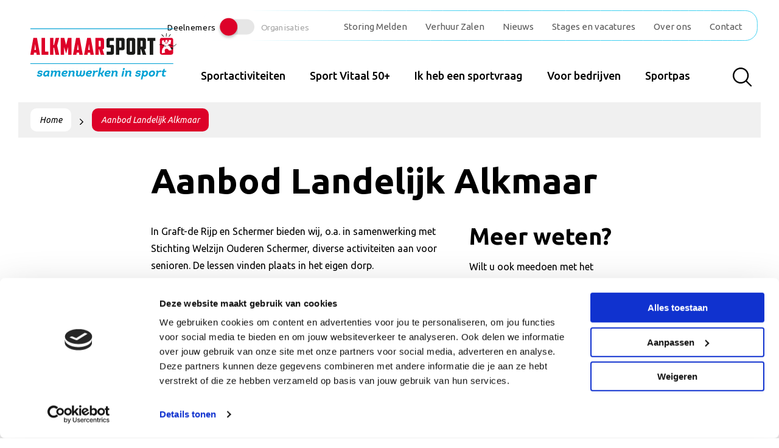

--- FILE ---
content_type: text/html; charset=UTF-8
request_url: https://alkmaarsport.nl/activiteiten/aanbod-graft-de-rijp-en-schermer/
body_size: 13814
content:

<!DOCTYPE html>
<html class="no-js" lang="nl-NL">

<head>
    <meta charset="UTF-8">
    <meta http-equiv="X-UA-Compatible" content="IE=edge">
    <meta name="viewport" content="width=device-width, initial-scale=1.0">
    <meta class="foundation-mq">
    <base href="https://alkmaarsport.nl/" />

    <!-- Favicons -->
    
<link rel="apple-touch-icon" sizes="180x180" href="https://alkmaarsport.nl/wp-content/themes/raadhuis/dist/assets/img/favicons/apple-touch-icon.png">
<link rel="icon" type="image/png" sizes="32x32" href="https://alkmaarsport.nl/wp-content/themes/raadhuis/dist/assets/img/favicons/favicon-32x32.png">
<link rel="icon" type="image/png" sizes="16x16" href="https://alkmaarsport.nl/wp-content/themes/raadhuis/dist/assets/img/favicons/favicon-16x16.png">
<link rel="manifest" href="https://alkmaarsport.nl/wp-content/themes/raadhuis/dist/assets/img/favicons/site.webmanifest">
<link rel="mask-icon" href="https://alkmaarsport.nl/wp-content/themes/raadhuis/dist/assets/img/favicons/safari-pinned-tab.svg" color="#ffffff">
<meta name="msapplication-TileColor" content="#ffffff">
<meta name="theme-color" content="#ffffff">
    <link rel="pingback" href="https://alkmaarsport.nl/xmlrpc.php">

    <meta name='robots' content='index, follow, max-image-preview:large, max-snippet:-1, max-video-preview:-1' />

	<!-- This site is optimized with the Yoast SEO plugin v26.8 - https://yoast.com/product/yoast-seo-wordpress/ -->
	<title>Aanbod Landelijk Alkmaar - Alkmaar Sport</title>
	<meta name="description" content="Stimuleren van uithoudingsvermogen, coördinatie, lenigheid, kracht en balans komen aan bod naar niveau van elke deelnemer." />
	<link rel="canonical" href="https://alkmaarsport.nl/activiteiten/aanbod-graft-de-rijp-en-schermer/" />
	<meta property="og:locale" content="nl_NL" />
	<meta property="og:type" content="article" />
	<meta property="og:title" content="Aanbod Landelijk Alkmaar - Alkmaar Sport" />
	<meta property="og:description" content="Stimuleren van uithoudingsvermogen, coördinatie, lenigheid, kracht en balans komen aan bod naar niveau van elke deelnemer." />
	<meta property="og:url" content="https://alkmaarsport.nl/activiteiten/aanbod-graft-de-rijp-en-schermer/" />
	<meta property="og:site_name" content="Alkmaar Sport" />
	<meta property="article:modified_time" content="2024-12-18T14:49:43+00:00" />
	<meta property="og:image" content="https://alkmaarsport.nl/wp-content/uploads/2022/11/landelijk-scaled.jpg" />
	<meta property="og:image:width" content="2560" />
	<meta property="og:image:height" content="1211" />
	<meta property="og:image:type" content="image/jpeg" />
	<meta name="twitter:card" content="summary_large_image" />
	<meta name="twitter:label1" content="Geschatte leestijd" />
	<meta name="twitter:data1" content="3 minuten" />
	<script type="application/ld+json" class="yoast-schema-graph">{"@context":"https://schema.org","@graph":[{"@type":"WebPage","@id":"https://alkmaarsport.nl/activiteiten/aanbod-graft-de-rijp-en-schermer/","url":"https://alkmaarsport.nl/activiteiten/aanbod-graft-de-rijp-en-schermer/","name":"Aanbod Landelijk Alkmaar - Alkmaar Sport","isPartOf":{"@id":"https://alkmaarsport.nl/#website"},"primaryImageOfPage":{"@id":"https://alkmaarsport.nl/activiteiten/aanbod-graft-de-rijp-en-schermer/#primaryimage"},"image":{"@id":"https://alkmaarsport.nl/activiteiten/aanbod-graft-de-rijp-en-schermer/#primaryimage"},"thumbnailUrl":"https://alkmaarsport.nl/wp-content/uploads/2022/11/landelijk-scaled.jpg","datePublished":"2022-11-10T15:35:51+00:00","dateModified":"2024-12-18T14:49:43+00:00","description":"Stimuleren van uithoudingsvermogen, coördinatie, lenigheid, kracht en balans komen aan bod naar niveau van elke deelnemer.","breadcrumb":{"@id":"https://alkmaarsport.nl/activiteiten/aanbod-graft-de-rijp-en-schermer/#breadcrumb"},"inLanguage":"nl-NL","potentialAction":[{"@type":"ReadAction","target":["https://alkmaarsport.nl/activiteiten/aanbod-graft-de-rijp-en-schermer/"]}]},{"@type":"ImageObject","inLanguage":"nl-NL","@id":"https://alkmaarsport.nl/activiteiten/aanbod-graft-de-rijp-en-schermer/#primaryimage","url":"https://alkmaarsport.nl/wp-content/uploads/2022/11/landelijk-scaled.jpg","contentUrl":"https://alkmaarsport.nl/wp-content/uploads/2022/11/landelijk-scaled.jpg","width":2560,"height":1211},{"@type":"BreadcrumbList","@id":"https://alkmaarsport.nl/activiteiten/aanbod-graft-de-rijp-en-schermer/#breadcrumb","itemListElement":[{"@type":"ListItem","position":1,"name":"Home","item":"https://alkmaarsport.nl/"},{"@type":"ListItem","position":2,"name":"Aanbod Landelijk Alkmaar"}]},{"@type":"WebSite","@id":"https://alkmaarsport.nl/#website","url":"https://alkmaarsport.nl/","name":"Alkmaar Sport","description":"Samenwerken in Sport","potentialAction":[{"@type":"SearchAction","target":{"@type":"EntryPoint","urlTemplate":"https://alkmaarsport.nl/?s={search_term_string}"},"query-input":{"@type":"PropertyValueSpecification","valueRequired":true,"valueName":"search_term_string"}}],"inLanguage":"nl-NL"}]}</script>
	<!-- / Yoast SEO plugin. -->


<link rel='dns-prefetch' href='//www.google.com' />
<link rel='dns-prefetch' href='//stats.wp.com' />
<link rel="alternate" type="application/rss+xml" title="Alkmaar Sport &raquo; feed" href="https://alkmaarsport.nl/feed/" />
<link rel="alternate" title="oEmbed (JSON)" type="application/json+oembed" href="https://alkmaarsport.nl/wp-json/oembed/1.0/embed?url=https%3A%2F%2Falkmaarsport.nl%2Factiviteiten%2Faanbod-graft-de-rijp-en-schermer%2F" />
<link rel="alternate" title="oEmbed (XML)" type="text/xml+oembed" href="https://alkmaarsport.nl/wp-json/oembed/1.0/embed?url=https%3A%2F%2Falkmaarsport.nl%2Factiviteiten%2Faanbod-graft-de-rijp-en-schermer%2F&#038;format=xml" />
<style id='wp-img-auto-sizes-contain-inline-css' type='text/css'>
img:is([sizes=auto i],[sizes^="auto," i]){contain-intrinsic-size:3000px 1500px}
/*# sourceURL=wp-img-auto-sizes-contain-inline-css */
</style>
<link rel='stylesheet' id='app-css-css' href='https://alkmaarsport.nl/wp-content/themes/raadhuis/dist/assets/css/app.css?ver=1761036414' type='text/css' media='all' />
<style id='wp-block-library-inline-css' type='text/css'>
:root{--wp-block-synced-color:#7a00df;--wp-block-synced-color--rgb:122,0,223;--wp-bound-block-color:var(--wp-block-synced-color);--wp-editor-canvas-background:#ddd;--wp-admin-theme-color:#007cba;--wp-admin-theme-color--rgb:0,124,186;--wp-admin-theme-color-darker-10:#006ba1;--wp-admin-theme-color-darker-10--rgb:0,107,160.5;--wp-admin-theme-color-darker-20:#005a87;--wp-admin-theme-color-darker-20--rgb:0,90,135;--wp-admin-border-width-focus:2px}@media (min-resolution:192dpi){:root{--wp-admin-border-width-focus:1.5px}}.wp-element-button{cursor:pointer}:root .has-very-light-gray-background-color{background-color:#eee}:root .has-very-dark-gray-background-color{background-color:#313131}:root .has-very-light-gray-color{color:#eee}:root .has-very-dark-gray-color{color:#313131}:root .has-vivid-green-cyan-to-vivid-cyan-blue-gradient-background{background:linear-gradient(135deg,#00d084,#0693e3)}:root .has-purple-crush-gradient-background{background:linear-gradient(135deg,#34e2e4,#4721fb 50%,#ab1dfe)}:root .has-hazy-dawn-gradient-background{background:linear-gradient(135deg,#faaca8,#dad0ec)}:root .has-subdued-olive-gradient-background{background:linear-gradient(135deg,#fafae1,#67a671)}:root .has-atomic-cream-gradient-background{background:linear-gradient(135deg,#fdd79a,#004a59)}:root .has-nightshade-gradient-background{background:linear-gradient(135deg,#330968,#31cdcf)}:root .has-midnight-gradient-background{background:linear-gradient(135deg,#020381,#2874fc)}:root{--wp--preset--font-size--normal:16px;--wp--preset--font-size--huge:42px}.has-regular-font-size{font-size:1em}.has-larger-font-size{font-size:2.625em}.has-normal-font-size{font-size:var(--wp--preset--font-size--normal)}.has-huge-font-size{font-size:var(--wp--preset--font-size--huge)}.has-text-align-center{text-align:center}.has-text-align-left{text-align:left}.has-text-align-right{text-align:right}.has-fit-text{white-space:nowrap!important}#end-resizable-editor-section{display:none}.aligncenter{clear:both}.items-justified-left{justify-content:flex-start}.items-justified-center{justify-content:center}.items-justified-right{justify-content:flex-end}.items-justified-space-between{justify-content:space-between}.screen-reader-text{border:0;clip-path:inset(50%);height:1px;margin:-1px;overflow:hidden;padding:0;position:absolute;width:1px;word-wrap:normal!important}.screen-reader-text:focus{background-color:#ddd;clip-path:none;color:#444;display:block;font-size:1em;height:auto;left:5px;line-height:normal;padding:15px 23px 14px;text-decoration:none;top:5px;width:auto;z-index:100000}html :where(.has-border-color){border-style:solid}html :where([style*=border-top-color]){border-top-style:solid}html :where([style*=border-right-color]){border-right-style:solid}html :where([style*=border-bottom-color]){border-bottom-style:solid}html :where([style*=border-left-color]){border-left-style:solid}html :where([style*=border-width]){border-style:solid}html :where([style*=border-top-width]){border-top-style:solid}html :where([style*=border-right-width]){border-right-style:solid}html :where([style*=border-bottom-width]){border-bottom-style:solid}html :where([style*=border-left-width]){border-left-style:solid}html :where(img[class*=wp-image-]){height:auto;max-width:100%}:where(figure){margin:0 0 1em}html :where(.is-position-sticky){--wp-admin--admin-bar--position-offset:var(--wp-admin--admin-bar--height,0px)}@media screen and (max-width:600px){html :where(.is-position-sticky){--wp-admin--admin-bar--position-offset:0px}}

/*# sourceURL=wp-block-library-inline-css */
</style><style id='wp-block-heading-inline-css' type='text/css'>
h1:where(.wp-block-heading).has-background,h2:where(.wp-block-heading).has-background,h3:where(.wp-block-heading).has-background,h4:where(.wp-block-heading).has-background,h5:where(.wp-block-heading).has-background,h6:where(.wp-block-heading).has-background{padding:1.25em 2.375em}h1.has-text-align-left[style*=writing-mode]:where([style*=vertical-lr]),h1.has-text-align-right[style*=writing-mode]:where([style*=vertical-rl]),h2.has-text-align-left[style*=writing-mode]:where([style*=vertical-lr]),h2.has-text-align-right[style*=writing-mode]:where([style*=vertical-rl]),h3.has-text-align-left[style*=writing-mode]:where([style*=vertical-lr]),h3.has-text-align-right[style*=writing-mode]:where([style*=vertical-rl]),h4.has-text-align-left[style*=writing-mode]:where([style*=vertical-lr]),h4.has-text-align-right[style*=writing-mode]:where([style*=vertical-rl]),h5.has-text-align-left[style*=writing-mode]:where([style*=vertical-lr]),h5.has-text-align-right[style*=writing-mode]:where([style*=vertical-rl]),h6.has-text-align-left[style*=writing-mode]:where([style*=vertical-lr]),h6.has-text-align-right[style*=writing-mode]:where([style*=vertical-rl]){rotate:180deg}
/*# sourceURL=https://alkmaarsport.nl/wp-includes/blocks/heading/style.min.css */
</style>
<style id='wp-block-image-inline-css' type='text/css'>
.wp-block-image>a,.wp-block-image>figure>a{display:inline-block}.wp-block-image img{box-sizing:border-box;height:auto;max-width:100%;vertical-align:bottom}@media not (prefers-reduced-motion){.wp-block-image img.hide{visibility:hidden}.wp-block-image img.show{animation:show-content-image .4s}}.wp-block-image[style*=border-radius] img,.wp-block-image[style*=border-radius]>a{border-radius:inherit}.wp-block-image.has-custom-border img{box-sizing:border-box}.wp-block-image.aligncenter{text-align:center}.wp-block-image.alignfull>a,.wp-block-image.alignwide>a{width:100%}.wp-block-image.alignfull img,.wp-block-image.alignwide img{height:auto;width:100%}.wp-block-image .aligncenter,.wp-block-image .alignleft,.wp-block-image .alignright,.wp-block-image.aligncenter,.wp-block-image.alignleft,.wp-block-image.alignright{display:table}.wp-block-image .aligncenter>figcaption,.wp-block-image .alignleft>figcaption,.wp-block-image .alignright>figcaption,.wp-block-image.aligncenter>figcaption,.wp-block-image.alignleft>figcaption,.wp-block-image.alignright>figcaption{caption-side:bottom;display:table-caption}.wp-block-image .alignleft{float:left;margin:.5em 1em .5em 0}.wp-block-image .alignright{float:right;margin:.5em 0 .5em 1em}.wp-block-image .aligncenter{margin-left:auto;margin-right:auto}.wp-block-image :where(figcaption){margin-bottom:1em;margin-top:.5em}.wp-block-image.is-style-circle-mask img{border-radius:9999px}@supports ((-webkit-mask-image:none) or (mask-image:none)) or (-webkit-mask-image:none){.wp-block-image.is-style-circle-mask img{border-radius:0;-webkit-mask-image:url('data:image/svg+xml;utf8,<svg viewBox="0 0 100 100" xmlns="http://www.w3.org/2000/svg"><circle cx="50" cy="50" r="50"/></svg>');mask-image:url('data:image/svg+xml;utf8,<svg viewBox="0 0 100 100" xmlns="http://www.w3.org/2000/svg"><circle cx="50" cy="50" r="50"/></svg>');mask-mode:alpha;-webkit-mask-position:center;mask-position:center;-webkit-mask-repeat:no-repeat;mask-repeat:no-repeat;-webkit-mask-size:contain;mask-size:contain}}:root :where(.wp-block-image.is-style-rounded img,.wp-block-image .is-style-rounded img){border-radius:9999px}.wp-block-image figure{margin:0}.wp-lightbox-container{display:flex;flex-direction:column;position:relative}.wp-lightbox-container img{cursor:zoom-in}.wp-lightbox-container img:hover+button{opacity:1}.wp-lightbox-container button{align-items:center;backdrop-filter:blur(16px) saturate(180%);background-color:#5a5a5a40;border:none;border-radius:4px;cursor:zoom-in;display:flex;height:20px;justify-content:center;opacity:0;padding:0;position:absolute;right:16px;text-align:center;top:16px;width:20px;z-index:100}@media not (prefers-reduced-motion){.wp-lightbox-container button{transition:opacity .2s ease}}.wp-lightbox-container button:focus-visible{outline:3px auto #5a5a5a40;outline:3px auto -webkit-focus-ring-color;outline-offset:3px}.wp-lightbox-container button:hover{cursor:pointer;opacity:1}.wp-lightbox-container button:focus{opacity:1}.wp-lightbox-container button:focus,.wp-lightbox-container button:hover,.wp-lightbox-container button:not(:hover):not(:active):not(.has-background){background-color:#5a5a5a40;border:none}.wp-lightbox-overlay{box-sizing:border-box;cursor:zoom-out;height:100vh;left:0;overflow:hidden;position:fixed;top:0;visibility:hidden;width:100%;z-index:100000}.wp-lightbox-overlay .close-button{align-items:center;cursor:pointer;display:flex;justify-content:center;min-height:40px;min-width:40px;padding:0;position:absolute;right:calc(env(safe-area-inset-right) + 16px);top:calc(env(safe-area-inset-top) + 16px);z-index:5000000}.wp-lightbox-overlay .close-button:focus,.wp-lightbox-overlay .close-button:hover,.wp-lightbox-overlay .close-button:not(:hover):not(:active):not(.has-background){background:none;border:none}.wp-lightbox-overlay .lightbox-image-container{height:var(--wp--lightbox-container-height);left:50%;overflow:hidden;position:absolute;top:50%;transform:translate(-50%,-50%);transform-origin:top left;width:var(--wp--lightbox-container-width);z-index:9999999999}.wp-lightbox-overlay .wp-block-image{align-items:center;box-sizing:border-box;display:flex;height:100%;justify-content:center;margin:0;position:relative;transform-origin:0 0;width:100%;z-index:3000000}.wp-lightbox-overlay .wp-block-image img{height:var(--wp--lightbox-image-height);min-height:var(--wp--lightbox-image-height);min-width:var(--wp--lightbox-image-width);width:var(--wp--lightbox-image-width)}.wp-lightbox-overlay .wp-block-image figcaption{display:none}.wp-lightbox-overlay button{background:none;border:none}.wp-lightbox-overlay .scrim{background-color:#fff;height:100%;opacity:.9;position:absolute;width:100%;z-index:2000000}.wp-lightbox-overlay.active{visibility:visible}@media not (prefers-reduced-motion){.wp-lightbox-overlay.active{animation:turn-on-visibility .25s both}.wp-lightbox-overlay.active img{animation:turn-on-visibility .35s both}.wp-lightbox-overlay.show-closing-animation:not(.active){animation:turn-off-visibility .35s both}.wp-lightbox-overlay.show-closing-animation:not(.active) img{animation:turn-off-visibility .25s both}.wp-lightbox-overlay.zoom.active{animation:none;opacity:1;visibility:visible}.wp-lightbox-overlay.zoom.active .lightbox-image-container{animation:lightbox-zoom-in .4s}.wp-lightbox-overlay.zoom.active .lightbox-image-container img{animation:none}.wp-lightbox-overlay.zoom.active .scrim{animation:turn-on-visibility .4s forwards}.wp-lightbox-overlay.zoom.show-closing-animation:not(.active){animation:none}.wp-lightbox-overlay.zoom.show-closing-animation:not(.active) .lightbox-image-container{animation:lightbox-zoom-out .4s}.wp-lightbox-overlay.zoom.show-closing-animation:not(.active) .lightbox-image-container img{animation:none}.wp-lightbox-overlay.zoom.show-closing-animation:not(.active) .scrim{animation:turn-off-visibility .4s forwards}}@keyframes show-content-image{0%{visibility:hidden}99%{visibility:hidden}to{visibility:visible}}@keyframes turn-on-visibility{0%{opacity:0}to{opacity:1}}@keyframes turn-off-visibility{0%{opacity:1;visibility:visible}99%{opacity:0;visibility:visible}to{opacity:0;visibility:hidden}}@keyframes lightbox-zoom-in{0%{transform:translate(calc((-100vw + var(--wp--lightbox-scrollbar-width))/2 + var(--wp--lightbox-initial-left-position)),calc(-50vh + var(--wp--lightbox-initial-top-position))) scale(var(--wp--lightbox-scale))}to{transform:translate(-50%,-50%) scale(1)}}@keyframes lightbox-zoom-out{0%{transform:translate(-50%,-50%) scale(1);visibility:visible}99%{visibility:visible}to{transform:translate(calc((-100vw + var(--wp--lightbox-scrollbar-width))/2 + var(--wp--lightbox-initial-left-position)),calc(-50vh + var(--wp--lightbox-initial-top-position))) scale(var(--wp--lightbox-scale));visibility:hidden}}
/*# sourceURL=https://alkmaarsport.nl/wp-includes/blocks/image/style.min.css */
</style>
<style id='wp-block-list-inline-css' type='text/css'>
ol,ul{box-sizing:border-box}:root :where(.wp-block-list.has-background){padding:1.25em 2.375em}
/*# sourceURL=https://alkmaarsport.nl/wp-includes/blocks/list/style.min.css */
</style>
<style id='wp-block-buttons-inline-css' type='text/css'>
.wp-block-buttons{box-sizing:border-box}.wp-block-buttons.is-vertical{flex-direction:column}.wp-block-buttons.is-vertical>.wp-block-button:last-child{margin-bottom:0}.wp-block-buttons>.wp-block-button{display:inline-block;margin:0}.wp-block-buttons.is-content-justification-left{justify-content:flex-start}.wp-block-buttons.is-content-justification-left.is-vertical{align-items:flex-start}.wp-block-buttons.is-content-justification-center{justify-content:center}.wp-block-buttons.is-content-justification-center.is-vertical{align-items:center}.wp-block-buttons.is-content-justification-right{justify-content:flex-end}.wp-block-buttons.is-content-justification-right.is-vertical{align-items:flex-end}.wp-block-buttons.is-content-justification-space-between{justify-content:space-between}.wp-block-buttons.aligncenter{text-align:center}.wp-block-buttons:not(.is-content-justification-space-between,.is-content-justification-right,.is-content-justification-left,.is-content-justification-center) .wp-block-button.aligncenter{margin-left:auto;margin-right:auto;width:100%}.wp-block-buttons[style*=text-decoration] .wp-block-button,.wp-block-buttons[style*=text-decoration] .wp-block-button__link{text-decoration:inherit}.wp-block-buttons.has-custom-font-size .wp-block-button__link{font-size:inherit}.wp-block-buttons .wp-block-button__link{width:100%}.wp-block-button.aligncenter{text-align:center}
/*# sourceURL=https://alkmaarsport.nl/wp-includes/blocks/buttons/style.min.css */
</style>
<style id='wp-block-columns-inline-css' type='text/css'>
.wp-block-columns{box-sizing:border-box;display:flex;flex-wrap:wrap!important}@media (min-width:782px){.wp-block-columns{flex-wrap:nowrap!important}}.wp-block-columns{align-items:normal!important}.wp-block-columns.are-vertically-aligned-top{align-items:flex-start}.wp-block-columns.are-vertically-aligned-center{align-items:center}.wp-block-columns.are-vertically-aligned-bottom{align-items:flex-end}@media (max-width:781px){.wp-block-columns:not(.is-not-stacked-on-mobile)>.wp-block-column{flex-basis:100%!important}}@media (min-width:782px){.wp-block-columns:not(.is-not-stacked-on-mobile)>.wp-block-column{flex-basis:0;flex-grow:1}.wp-block-columns:not(.is-not-stacked-on-mobile)>.wp-block-column[style*=flex-basis]{flex-grow:0}}.wp-block-columns.is-not-stacked-on-mobile{flex-wrap:nowrap!important}.wp-block-columns.is-not-stacked-on-mobile>.wp-block-column{flex-basis:0;flex-grow:1}.wp-block-columns.is-not-stacked-on-mobile>.wp-block-column[style*=flex-basis]{flex-grow:0}:where(.wp-block-columns){margin-bottom:1.75em}:where(.wp-block-columns.has-background){padding:1.25em 2.375em}.wp-block-column{flex-grow:1;min-width:0;overflow-wrap:break-word;word-break:break-word}.wp-block-column.is-vertically-aligned-top{align-self:flex-start}.wp-block-column.is-vertically-aligned-center{align-self:center}.wp-block-column.is-vertically-aligned-bottom{align-self:flex-end}.wp-block-column.is-vertically-aligned-stretch{align-self:stretch}.wp-block-column.is-vertically-aligned-bottom,.wp-block-column.is-vertically-aligned-center,.wp-block-column.is-vertically-aligned-top{width:100%}
/*# sourceURL=https://alkmaarsport.nl/wp-includes/blocks/columns/style.min.css */
</style>
<style id='wp-block-paragraph-inline-css' type='text/css'>
.is-small-text{font-size:.875em}.is-regular-text{font-size:1em}.is-large-text{font-size:2.25em}.is-larger-text{font-size:3em}.has-drop-cap:not(:focus):first-letter{float:left;font-size:8.4em;font-style:normal;font-weight:100;line-height:.68;margin:.05em .1em 0 0;text-transform:uppercase}body.rtl .has-drop-cap:not(:focus):first-letter{float:none;margin-left:.1em}p.has-drop-cap.has-background{overflow:hidden}:root :where(p.has-background){padding:1.25em 2.375em}:where(p.has-text-color:not(.has-link-color)) a{color:inherit}p.has-text-align-left[style*="writing-mode:vertical-lr"],p.has-text-align-right[style*="writing-mode:vertical-rl"]{rotate:180deg}
/*# sourceURL=https://alkmaarsport.nl/wp-includes/blocks/paragraph/style.min.css */
</style>
<style id='global-styles-inline-css' type='text/css'>
:root{--wp--preset--aspect-ratio--square: 1;--wp--preset--aspect-ratio--4-3: 4/3;--wp--preset--aspect-ratio--3-4: 3/4;--wp--preset--aspect-ratio--3-2: 3/2;--wp--preset--aspect-ratio--2-3: 2/3;--wp--preset--aspect-ratio--16-9: 16/9;--wp--preset--aspect-ratio--9-16: 9/16;--wp--preset--color--black: #000000;--wp--preset--color--cyan-bluish-gray: #abb8c3;--wp--preset--color--white: #ffffff;--wp--preset--color--pale-pink: #f78da7;--wp--preset--color--vivid-red: #cf2e2e;--wp--preset--color--luminous-vivid-orange: #ff6900;--wp--preset--color--luminous-vivid-amber: #fcb900;--wp--preset--color--light-green-cyan: #7bdcb5;--wp--preset--color--vivid-green-cyan: #00d084;--wp--preset--color--pale-cyan-blue: #8ed1fc;--wp--preset--color--vivid-cyan-blue: #0693e3;--wp--preset--color--vivid-purple: #9b51e0;--wp--preset--gradient--vivid-cyan-blue-to-vivid-purple: linear-gradient(135deg,rgb(6,147,227) 0%,rgb(155,81,224) 100%);--wp--preset--gradient--light-green-cyan-to-vivid-green-cyan: linear-gradient(135deg,rgb(122,220,180) 0%,rgb(0,208,130) 100%);--wp--preset--gradient--luminous-vivid-amber-to-luminous-vivid-orange: linear-gradient(135deg,rgb(252,185,0) 0%,rgb(255,105,0) 100%);--wp--preset--gradient--luminous-vivid-orange-to-vivid-red: linear-gradient(135deg,rgb(255,105,0) 0%,rgb(207,46,46) 100%);--wp--preset--gradient--very-light-gray-to-cyan-bluish-gray: linear-gradient(135deg,rgb(238,238,238) 0%,rgb(169,184,195) 100%);--wp--preset--gradient--cool-to-warm-spectrum: linear-gradient(135deg,rgb(74,234,220) 0%,rgb(151,120,209) 20%,rgb(207,42,186) 40%,rgb(238,44,130) 60%,rgb(251,105,98) 80%,rgb(254,248,76) 100%);--wp--preset--gradient--blush-light-purple: linear-gradient(135deg,rgb(255,206,236) 0%,rgb(152,150,240) 100%);--wp--preset--gradient--blush-bordeaux: linear-gradient(135deg,rgb(254,205,165) 0%,rgb(254,45,45) 50%,rgb(107,0,62) 100%);--wp--preset--gradient--luminous-dusk: linear-gradient(135deg,rgb(255,203,112) 0%,rgb(199,81,192) 50%,rgb(65,88,208) 100%);--wp--preset--gradient--pale-ocean: linear-gradient(135deg,rgb(255,245,203) 0%,rgb(182,227,212) 50%,rgb(51,167,181) 100%);--wp--preset--gradient--electric-grass: linear-gradient(135deg,rgb(202,248,128) 0%,rgb(113,206,126) 100%);--wp--preset--gradient--midnight: linear-gradient(135deg,rgb(2,3,129) 0%,rgb(40,116,252) 100%);--wp--preset--font-size--small: 13px;--wp--preset--font-size--medium: 20px;--wp--preset--font-size--large: 36px;--wp--preset--font-size--x-large: 42px;--wp--preset--spacing--20: 0.44rem;--wp--preset--spacing--30: 0.67rem;--wp--preset--spacing--40: 1rem;--wp--preset--spacing--50: 1.5rem;--wp--preset--spacing--60: 2.25rem;--wp--preset--spacing--70: 3.38rem;--wp--preset--spacing--80: 5.06rem;--wp--preset--shadow--natural: 6px 6px 9px rgba(0, 0, 0, 0.2);--wp--preset--shadow--deep: 12px 12px 50px rgba(0, 0, 0, 0.4);--wp--preset--shadow--sharp: 6px 6px 0px rgba(0, 0, 0, 0.2);--wp--preset--shadow--outlined: 6px 6px 0px -3px rgb(255, 255, 255), 6px 6px rgb(0, 0, 0);--wp--preset--shadow--crisp: 6px 6px 0px rgb(0, 0, 0);}:where(.is-layout-flex){gap: 0.5em;}:where(.is-layout-grid){gap: 0.5em;}body .is-layout-flex{display: flex;}.is-layout-flex{flex-wrap: wrap;align-items: center;}.is-layout-flex > :is(*, div){margin: 0;}body .is-layout-grid{display: grid;}.is-layout-grid > :is(*, div){margin: 0;}:where(.wp-block-columns.is-layout-flex){gap: 2em;}:where(.wp-block-columns.is-layout-grid){gap: 2em;}:where(.wp-block-post-template.is-layout-flex){gap: 1.25em;}:where(.wp-block-post-template.is-layout-grid){gap: 1.25em;}.has-black-color{color: var(--wp--preset--color--black) !important;}.has-cyan-bluish-gray-color{color: var(--wp--preset--color--cyan-bluish-gray) !important;}.has-white-color{color: var(--wp--preset--color--white) !important;}.has-pale-pink-color{color: var(--wp--preset--color--pale-pink) !important;}.has-vivid-red-color{color: var(--wp--preset--color--vivid-red) !important;}.has-luminous-vivid-orange-color{color: var(--wp--preset--color--luminous-vivid-orange) !important;}.has-luminous-vivid-amber-color{color: var(--wp--preset--color--luminous-vivid-amber) !important;}.has-light-green-cyan-color{color: var(--wp--preset--color--light-green-cyan) !important;}.has-vivid-green-cyan-color{color: var(--wp--preset--color--vivid-green-cyan) !important;}.has-pale-cyan-blue-color{color: var(--wp--preset--color--pale-cyan-blue) !important;}.has-vivid-cyan-blue-color{color: var(--wp--preset--color--vivid-cyan-blue) !important;}.has-vivid-purple-color{color: var(--wp--preset--color--vivid-purple) !important;}.has-black-background-color{background-color: var(--wp--preset--color--black) !important;}.has-cyan-bluish-gray-background-color{background-color: var(--wp--preset--color--cyan-bluish-gray) !important;}.has-white-background-color{background-color: var(--wp--preset--color--white) !important;}.has-pale-pink-background-color{background-color: var(--wp--preset--color--pale-pink) !important;}.has-vivid-red-background-color{background-color: var(--wp--preset--color--vivid-red) !important;}.has-luminous-vivid-orange-background-color{background-color: var(--wp--preset--color--luminous-vivid-orange) !important;}.has-luminous-vivid-amber-background-color{background-color: var(--wp--preset--color--luminous-vivid-amber) !important;}.has-light-green-cyan-background-color{background-color: var(--wp--preset--color--light-green-cyan) !important;}.has-vivid-green-cyan-background-color{background-color: var(--wp--preset--color--vivid-green-cyan) !important;}.has-pale-cyan-blue-background-color{background-color: var(--wp--preset--color--pale-cyan-blue) !important;}.has-vivid-cyan-blue-background-color{background-color: var(--wp--preset--color--vivid-cyan-blue) !important;}.has-vivid-purple-background-color{background-color: var(--wp--preset--color--vivid-purple) !important;}.has-black-border-color{border-color: var(--wp--preset--color--black) !important;}.has-cyan-bluish-gray-border-color{border-color: var(--wp--preset--color--cyan-bluish-gray) !important;}.has-white-border-color{border-color: var(--wp--preset--color--white) !important;}.has-pale-pink-border-color{border-color: var(--wp--preset--color--pale-pink) !important;}.has-vivid-red-border-color{border-color: var(--wp--preset--color--vivid-red) !important;}.has-luminous-vivid-orange-border-color{border-color: var(--wp--preset--color--luminous-vivid-orange) !important;}.has-luminous-vivid-amber-border-color{border-color: var(--wp--preset--color--luminous-vivid-amber) !important;}.has-light-green-cyan-border-color{border-color: var(--wp--preset--color--light-green-cyan) !important;}.has-vivid-green-cyan-border-color{border-color: var(--wp--preset--color--vivid-green-cyan) !important;}.has-pale-cyan-blue-border-color{border-color: var(--wp--preset--color--pale-cyan-blue) !important;}.has-vivid-cyan-blue-border-color{border-color: var(--wp--preset--color--vivid-cyan-blue) !important;}.has-vivid-purple-border-color{border-color: var(--wp--preset--color--vivid-purple) !important;}.has-vivid-cyan-blue-to-vivid-purple-gradient-background{background: var(--wp--preset--gradient--vivid-cyan-blue-to-vivid-purple) !important;}.has-light-green-cyan-to-vivid-green-cyan-gradient-background{background: var(--wp--preset--gradient--light-green-cyan-to-vivid-green-cyan) !important;}.has-luminous-vivid-amber-to-luminous-vivid-orange-gradient-background{background: var(--wp--preset--gradient--luminous-vivid-amber-to-luminous-vivid-orange) !important;}.has-luminous-vivid-orange-to-vivid-red-gradient-background{background: var(--wp--preset--gradient--luminous-vivid-orange-to-vivid-red) !important;}.has-very-light-gray-to-cyan-bluish-gray-gradient-background{background: var(--wp--preset--gradient--very-light-gray-to-cyan-bluish-gray) !important;}.has-cool-to-warm-spectrum-gradient-background{background: var(--wp--preset--gradient--cool-to-warm-spectrum) !important;}.has-blush-light-purple-gradient-background{background: var(--wp--preset--gradient--blush-light-purple) !important;}.has-blush-bordeaux-gradient-background{background: var(--wp--preset--gradient--blush-bordeaux) !important;}.has-luminous-dusk-gradient-background{background: var(--wp--preset--gradient--luminous-dusk) !important;}.has-pale-ocean-gradient-background{background: var(--wp--preset--gradient--pale-ocean) !important;}.has-electric-grass-gradient-background{background: var(--wp--preset--gradient--electric-grass) !important;}.has-midnight-gradient-background{background: var(--wp--preset--gradient--midnight) !important;}.has-small-font-size{font-size: var(--wp--preset--font-size--small) !important;}.has-medium-font-size{font-size: var(--wp--preset--font-size--medium) !important;}.has-large-font-size{font-size: var(--wp--preset--font-size--large) !important;}.has-x-large-font-size{font-size: var(--wp--preset--font-size--x-large) !important;}
:where(.wp-block-columns.is-layout-flex){gap: 2em;}:where(.wp-block-columns.is-layout-grid){gap: 2em;}
/*# sourceURL=global-styles-inline-css */
</style>
<style id='core-block-supports-inline-css' type='text/css'>
.wp-container-core-columns-is-layout-9d6595d7{flex-wrap:nowrap;}
/*# sourceURL=core-block-supports-inline-css */
</style>

<style id='classic-theme-styles-inline-css' type='text/css'>
/*! This file is auto-generated */
.wp-block-button__link{color:#fff;background-color:#32373c;border-radius:9999px;box-shadow:none;text-decoration:none;padding:calc(.667em + 2px) calc(1.333em + 2px);font-size:1.125em}.wp-block-file__button{background:#32373c;color:#fff;text-decoration:none}
/*# sourceURL=/wp-includes/css/classic-themes.min.css */
</style>
<script type="text/javascript" src="https://alkmaarsport.nl/wp-includes/js/jquery/jquery.min.js?ver=3.7.1" id="jquery-core-js"></script>
<script type="text/javascript" src="https://alkmaarsport.nl/wp-includes/js/jquery/jquery-migrate.min.js?ver=3.4.1" id="jquery-migrate-js"></script>
<link rel="https://api.w.org/" href="https://alkmaarsport.nl/wp-json/" /><link rel="alternate" title="JSON" type="application/json" href="https://alkmaarsport.nl/wp-json/wp/v2/activiteiten/1442" /><link rel='shortlink' href='https://alkmaarsport.nl/?p=1442' />
	<style>img#wpstats{display:none}</style>
		
    
	<!-- Google Tag Manager -->
	<script>
		(function(w,d,s,l,i){w[l]=w[l]||[];w[l].push({'gtm.start':
		new Date().getTime(),event:'gtm.js'});var f=d.getElementsByTagName(s)[0],
		j=d.createElement(s),dl=l!='dataLayer'?'&l='+l:'';j.async=true;j.src=
		'https://www.googletagmanager.com/gtm.js?id='+i+dl;f.parentNode.insertBefore(j,f);
		})(window,document,'script','dataLayer','GTM-PCQ8FF3');
	</script>
	<!-- End Google Tag Manager -->
</head>

<body class="wp-singular activiteiten-template-default single single-activiteiten postid-1442 wp-embed-responsive wp-theme-raadhuis preload single newsdetail news-detail">
    
	<!-- Google Tag Manager (noscript) -->
	<noscript><iframe src="https://www.googletagmanager.com/ns.html?id=GTM-PCQ8FF3"
	height="0" width="0" style="display:none;visibility:hidden"></iframe></noscript>
	<!-- End Google Tag Manager (noscript) -->

    <div id="wrapper">
                <header class="header">

            <div class="row expanded">
                <div class="large-12 column top-bar">
                    <div class="switch">
                        <div class="more">
                            <div class="toggle active-switch"><span>Deelnemers</span><a href="https://alkmaarsport.nl/organisaties/"></a></div>
                            <div class="toggle"><a href="https://alkmaarsport.nl/organisaties/"></a><span>Organisaties</span></div>
                        </div>
                    </div>
                    <nav class="top-nav show-for-xlarge">
                        <ul id="nav-top" class="medium-horizontal menu" data-responsive-menu="accordion medium-dropdown"><li id="menu-item-8315" class="menu-item menu-item-type-post_type menu-item-object-page menu-item-8315"><a href="https://alkmaarsport.nl/storing/">Storing Melden</a></li>
<li id="menu-item-784" class="menu-item menu-item-type-post_type menu-item-object-page menu-item-784"><a href="https://alkmaarsport.nl/verhuur-zalen/">Verhuur Zalen</a></li>
<li id="menu-item-785" class="menu-item menu-item-type-post_type menu-item-object-page current_page_parent menu-item-785"><a href="https://alkmaarsport.nl/nieuws/">Nieuws</a></li>
<li id="menu-item-786" class="menu-item menu-item-type-post_type menu-item-object-page menu-item-786"><a href="https://alkmaarsport.nl/vacatures/">Stages en vacatures</a></li>
<li id="menu-item-787" class="menu-item menu-item-type-post_type menu-item-object-page menu-item-787"><a href="https://alkmaarsport.nl/over-ons/">Over ons</a></li>
<li id="menu-item-1228" class="menu-item menu-item-type-post_type menu-item-object-page menu-item-1228"><a href="https://alkmaarsport.nl/contact/">Contact</a></li>
</ul>                    </nav>
                    <div class="show-for-xlarge" id="progress-bar"></div>
                </div>
                <nav class="large-12 column main-menu">
                    <div class="logo-wrapper">
                        <a href="https://alkmaarsport.nl/" alt="Alkmaar sport logo" title="Alkmaar sport">
                            <div id="logo"></div>
                        </a>
                    </div>
                    <div class="menu show-for-large show-for-xlarge">
                        <ul id="nav-main" class="medium-horizontal menu" data-responsive-menu="accordion medium-dropdown"><li id="menu-item-668" class="menu-item menu-item-type-post_type menu-item-object-page menu-item-668"><a href="https://alkmaarsport.nl/activiteiten/">Sportactiviteiten</a></li>
<li id="menu-item-672" class="menu-item menu-item-type-post_type menu-item-object-page menu-item-672"><a href="https://alkmaarsport.nl/sportvitaal/">Sport Vitaal 50+</a></li>
<li id="menu-item-671" class="menu-item menu-item-type-post_type menu-item-object-page menu-item-671"><a href="https://alkmaarsport.nl/ondersteuning/">Ik heb een sportvraag</a></li>
<li id="menu-item-5580" class="menu-item menu-item-type-post_type menu-item-object-page menu-item-5580"><a href="https://alkmaarsport.nl/organisaties/b2b/">Voor bedrijven</a></li>
<li id="menu-item-669" class="menu-item menu-item-type-post_type menu-item-object-page menu-item-669"><a href="https://alkmaarsport.nl/sportpas/">Sportpas</a></li>
</ul>                    </div>
                    
<div class="search">
	<div class="search-button"></div>
	<form action="https://alkmaarsport.nl/" method="get">
		<input name="search" type="hidden" value="">
		<input type="search" name="s" value="" placeholder="Waar bent u naar op zoek?">
		<button name=" " type="submit" value="" class="button">Zoeken</button>
	</form>
</div>                    <a href="#" class="menu-button"></a>
                </nav>

                <!-- Mobile navigation -->


                <nav class="mobile-nav hide-for-xlarge text-center">
                    <div class="switch">
                        <div class="more">
                            <div class="toggle active-switch"><span>Deelnemers</span><a href="https://alkmaarsport.nl/organisaties/"></a></div>
                            <div class="toggle"><a href="https://alkmaarsport.nl/organisaties/"></a><span>Organisaties</span></div>
                        </div>
                    </div>
                    <ul id="nav-main-mob" class="main-menu" data-responsive-menu="accordion medium-dropdown"><li class="menu-item menu-item-type-post_type menu-item-object-page menu-item-668"><a href="https://alkmaarsport.nl/activiteiten/">Sportactiviteiten</a></li>
<li class="menu-item menu-item-type-post_type menu-item-object-page menu-item-672"><a href="https://alkmaarsport.nl/sportvitaal/">Sport Vitaal 50+</a></li>
<li class="menu-item menu-item-type-post_type menu-item-object-page menu-item-671"><a href="https://alkmaarsport.nl/ondersteuning/">Ik heb een sportvraag</a></li>
<li class="menu-item menu-item-type-post_type menu-item-object-page menu-item-5580"><a href="https://alkmaarsport.nl/organisaties/b2b/">Voor bedrijven</a></li>
<li class="menu-item menu-item-type-post_type menu-item-object-page menu-item-669"><a href="https://alkmaarsport.nl/sportpas/">Sportpas</a></li>
</ul>                    <ul id="nav-top-mob" class="secondary-menu" data-responsive-menu="accordion medium-dropdown"><li class="menu-item menu-item-type-post_type menu-item-object-page menu-item-8315"><a href="https://alkmaarsport.nl/storing/">Storing Melden</a></li>
<li class="menu-item menu-item-type-post_type menu-item-object-page menu-item-784"><a href="https://alkmaarsport.nl/verhuur-zalen/">Verhuur Zalen</a></li>
<li class="menu-item menu-item-type-post_type menu-item-object-page current_page_parent menu-item-785"><a href="https://alkmaarsport.nl/nieuws/">Nieuws</a></li>
<li class="menu-item menu-item-type-post_type menu-item-object-page menu-item-786"><a href="https://alkmaarsport.nl/vacatures/">Stages en vacatures</a></li>
<li class="menu-item menu-item-type-post_type menu-item-object-page menu-item-787"><a href="https://alkmaarsport.nl/over-ons/">Over ons</a></li>
<li class="menu-item menu-item-type-post_type menu-item-object-page menu-item-1228"><a href="https://alkmaarsport.nl/contact/">Contact</a></li>
</ul>                    <div class="social-links">
                        <p>Volg Alkmaarsport op Social Media</p>
                                                    <a href="https://nl-nl.facebook.com/alkmaarsport" class="social facebook" target="_blank"></a>
                                                    <a href="https://www.instagram.com/alkmaarsport/" class="social instagram" target="_blank"></a>
                                                    <a href="https://www.youtube.com/channel/UC36gY4N9usyXCQP4Rs-H1UA" class="social youtube" target="_blank"></a>
                                                    <a href="https://www.youtube.com/channel/UCRG_Ksewzs-zK7mIsnQvikw" class="social youtube" target="_blank"></a>
                                                    <a href="https://www.linkedin.com/company/alkmaar-sport-nv/" class="social linkedin" target="_blank"></a>
                                                    <a href="https://www.tiktok.com/@alkmaarsport?lang=nl-NL" class="social tiktok" target="_blank"></a>
                                            </div>
                </nav>
            </div>
        </header>
        <div class="row expanded">
            <div class="default-header-image">
                <div class="column large-12 no-padding">
                    <ul id="breadcrumb" itemprop="breadcrumb"></span><li itemscope itemtype="http://data-vocabulary.org/Breadcrumb"><a href="https://alkmaarsport.nl/" itemprop="url">Home</a></li>  <li itemscope itemtype="http://data-vocabulary.org/Breadcrumb"><a href="https://alkmaarsport.nl/activiteiten/aanbod-graft-de-rijp-en-schermer/" itemprop="url">Aanbod Landelijk Alkmaar</a></li></span></ul>                </div>
            </div>
        </div>
<div class="row content-section align-center">
    <div class="column small-12 xlarge-8">
		<h1>Aanbod Landelijk Alkmaar</h1>
    
		
<div class="wp-block-buttons is-layout-flex wp-block-buttons-is-layout-flex"></div>



<div class="wp-block-columns is-layout-flex wp-container-core-columns-is-layout-9d6595d7 wp-block-columns-is-layout-flex">
<div class="wp-block-column is-layout-flow wp-block-column-is-layout-flow" style="flex-basis:66.66%">
<p>In Graft-de Rijp en Schermer bieden wij, o.a. in samenwerking met Stichting Welzijn Ouderen Schermer, diverse activiteiten aan voor senioren. De lessen vinden plaats in het eigen dorp. </p>



<h2 class="wp-block-heading"><strong>Begrijp-, sport- en spellessen</strong></h2>



<p>Ervaar hoe leuk het is om te hockeyen, te bewegen op muziek, slagbal te spelen, sportief te wandelen, etc. Elke week komt er een andere sport aan bod. Na afloop wordt er gezellig met elkaar thee/koffie gedronken.</p>



<h3 class="wp-block-heading">Dag en tijdstip:</h3>



<ul class="wp-block-list">
<li>Dinsdag 9.15 &#8211; 10.15 uur</li>
</ul>



<p><em>Locatie: Sporthal de Oosterven, de Rijp<br>Aanmelden:&nbsp;Alkmaar Sport, <a href="mailto:sportvitaal@alkmaarsport.nl">sportvitaal@alkmaarsport.nl</a>, 06-28510517</em></p>



<h2 class="wp-block-heading">Senioren Fit</h2>



<p>Bewegen, al zittend op een stoel, met muziek en materiaal. Heerlijk ontspannen en bewegen, met als afsluiting een spel.</p>



<h3 class="wp-block-heading">Dag en tijdstip:</h3>



<ul class="wp-block-list">
<li>Donderdag 10.30 &#8211; 11.15 uur</li>
</ul>



<p><em>Locatie: De Horn, Hornplein, Schermerhorn<br>Aanmelden: St. Welzijn Ouderen Schermer, <a href="mailto:swoschermer@planet.nl">swoschermer@planet.nl</a>, 0725020591</em></p>



<h2 class="wp-block-heading"><strong>MBVO / Gymgroep</strong></h2>



<p>U gaat met uw groep werken aan een betere conditie, meer balans en sterkere spieren in het boven- en onderlichaam. Tijdens de lessen wordt soms gebruik gemaakt van materialen zoals hoepels, stokken en ballen. Alle oefeningen worden op muziek uitgevoerd. Het is mogelijk op een stoel mee te doen aan de les.</p>



<h3 class="wp-block-heading">Dag en tijdstip:</h3>



<ul class="wp-block-list">
<li>Dinsdag 10.30 &#8211; 11.30 uur</li>
</ul>



<p><em>Locatie: Rijperhuis, Sloep 1, De Rijp<br>Aanmelden:&nbsp;Alkmaar Sport, <a href="mailto:sportvitaal@alkmaarsport.nl">sportvitaal@alkmaarsport.nl</a>, 06-28510517</em></p>



<h3 class="wp-block-heading">Dag en tijdstip:</h3>



<ul class="wp-block-list">
<li>Woensdag 09.30 &#8211; 10.15 uur</li>
</ul>



<p><em>Locatie: Hervormde Kerk, Driehuizen<br>Aanmelden: Driehuizergemeenschap, <a href="mailto:miriamvangorsel@gmail.com">miriamvangorsel@gmail.com</a>, 06-28510517</em></p>



<h3 class="wp-block-heading">Dag en tijdstip:</h3>



<ul class="wp-block-list">
<li>Donderdag 09.30 &#8211; 10.15 uur</li>
</ul>



<p><em>Locatie: Gymzaal Schermerhorn, Zuidje 1<br>Aanmelden: St. Welzijn Ouderen Schermer, <a href="mailto:swoschermer@planet.nl">swoschermer@planet.nl</a>, 0725020591</em></p>



<h2 class="wp-block-heading"><strong>Qigong</strong></h2>



<p>Behoud en verbeter uw lichamelijke en geestelijke gezondheid. Beoefen Qigong, een onderdeel van de Chinese beweegleer. Beweeg op aanwijzing van de leraar volgens een vast patroon. Ook ademhalingsoefeningen komen aan bod tijdens de les.</p>



<h3 class="wp-block-heading">Dag en tijdstip:</h3>



<ul class="wp-block-list">
<li>dinsdag 13.15-14.15 uur</li>



<li>dinsdag 14.15-15.15 uur</li>
</ul>



<p><em>Locatie:&nbsp;De Horn, Hornplein, Schermerhorn<br>Aanmelden: St. Welzijn Ouderen Schermer, <a href="mailto:swoschermer@planet.nl">swoschermer@planet.nl</a>, 0725020591</em></p>



<div class="wp-block-buttons is-layout-flex wp-block-buttons-is-layout-flex"></div>
</div>



<div class="wp-block-column is-layout-flow wp-block-column-is-layout-flow"></div>



<div class="wp-block-column is-layout-flow wp-block-column-is-layout-flow" style="flex-basis:33.33%">
<h2 class="wp-block-heading">Meer weten?</h2>



<p>Wilt u ook meedoen met het sportaanbod voor ouderen in Graft-de Rijp en Schermer? Neem contact met ons op via<br><a href="mailto:sportvitaal@alkmaarsport.nl">sportvitaal@alkmaarsport.nl</a> of 06-28510517, telefonisch bereikbaar maandag t/m vrijdag van 09.00 tot 12.00 uur. U kunt ook uzelf via <a href="https://www.alkmaaractief.nl/sportvitaal" target="_blank" rel="noreferrer noopener">www.alkmaaractief.nl/sportvitaal </a>aanmelden voor een gratis proefles.</p>



<div class="wp-block-buttons is-layout-flex wp-block-buttons-is-layout-flex"></div>
</div>
</div>



<figure class="wp-block-image size-large"><img fetchpriority="high" decoding="async" width="1024" height="485" src="https://alkmaarsport.nl/wp-content/uploads/2022/11/landelijk-1-1024x485.jpg" alt="" class="wp-image-7459" srcset="https://alkmaarsport.nl/wp-content/uploads/2022/11/landelijk-1-1024x485.jpg 1024w, https://alkmaarsport.nl/wp-content/uploads/2022/11/landelijk-1-300x142.jpg 300w, https://alkmaarsport.nl/wp-content/uploads/2022/11/landelijk-1-768x363.jpg 768w, https://alkmaarsport.nl/wp-content/uploads/2022/11/landelijk-1-1536x727.jpg 1536w, https://alkmaarsport.nl/wp-content/uploads/2022/11/landelijk-1-2048x969.jpg 2048w, https://alkmaarsport.nl/wp-content/uploads/2022/11/landelijk-1-200x95.jpg 200w" sizes="(max-width: 1024px) 100vw, 1024px" /></figure>


<section id="partners-block_30315534ec238095d5218cf167e95cfd" class="activity-slider gray wp-block alignfull">
    <div class="row">
        <h2>Binnensport Sport Vitaal</h2>
    </div>

    <div class='slick-next outside'>
    </div>
    <div class='slick-prev outside'>
    </div>

    <div id="activity-items" class="activity-items">
        
                    
            <a href="https://alkmaarsport.nl/activiteiten/veiligfitness/" title="Veilig Fitness" class="item" target="">
            <div class="item-container">
                <img decoding="async" src="https://alkmaarsport.nl/wp-content/uploads/2025/11/Fitness-in-de-Oosterhout-445x300.jpg" alt="Veilig Fitness">
                <div class="content">
                <h4>Veilig Fitness</h4>
                <p>Sport Vitaal start een kleinschalige fitnessreeks voor ouderen die (weer) veilig en met vertrouwen willen gaan fitnessen</p>
                </div>
            </div>
            </a>
                    
            <a href="https://alkmaarsport.nl/activiteiten/trimcluboudorp/" title="Trimclub Oudorp" class="item" target="">
            <div class="item-container">
                <img decoding="async" src="https://alkmaarsport.nl/wp-content/uploads/2025/10/Trimclub-445x300.jpg" alt="Trimclub Oudorp">
                <div class="content">
                <h4>Trimclub Oudorp</h4>
                <p>De Trimclub in Oudorp sport al jarenlang op maandagavond en blijft dat doen in de gymzaal aan de Saturnusstraat 50. De groep sluit zich aan bij Sport Vitaal, die de lessen verzorgt met een&#8230;</p>
                </div>
            </div>
            </a>
                    
            <a href="https://alkmaarsport.nl/activiteiten/valpreventie/" title="Valpreventie cursus" class="item" target="">
            <div class="item-container">
                <img decoding="async" src="https://alkmaarsport.nl/wp-content/uploads/2025/02/20230327_094213-445x300.jpg" alt="Valpreventie cursus">
                <div class="content">
                <h4>Valpreventie cursus</h4>
                <p>
In Alkmaar gaan er regelmatig (gratis) valpreventiecursussen van start, speciaal gericht op 65+&#8217;ers. Lees wanneer de volgende cursus start waarvoor u zich kunt aanmelden!



Naarmate we ouder&#8230;</p>
                </div>
            </div>
            </a>
                    
            <a href="https://alkmaarsport.nl/activiteiten/breininbeweging/" title="Brein in Beweging" class="item" target="">
            <div class="item-container">
                <img decoding="async" src="https://alkmaarsport.nl/wp-content/uploads/2025/02/Brein-in-Beweging-foto-liggend-445x300.jpg" alt="Brein in Beweging">
                <div class="content">
                <h4>Brein in Beweging</h4>
                <p>Op woensdag 14 januari van 10.00 tot 11.00 uur start de 15-weekse cursus Brein in Beweging in Wijkcentrum De Alkenhorst (Schelfhoutlaan 4). Deze unieke en interactieve lessen combineren muziek,&#8230;</p>
                </div>
            </div>
            </a>
                    
            <a href="https://alkmaarsport.nl/activiteiten/ontmoet/" title="Ontmoet en beweeg activiteiten" class="item" target="">
            <div class="item-container">
                <img decoding="async" src="https://alkmaarsport.nl/wp-content/uploads/2025/02/AS_Curling_LR__DSC2913_©RvdEng20250123-1-445x300.jpg" alt="Ontmoet en beweeg activiteiten">
                <div class="content">
                <h4>Ontmoet en beweeg activiteiten</h4>
                <p>Regelmatig worden er ontmoet en beweeg activiteiten georganiseerd in samenwerking met Humanitas. De activiteiten zijn gratis toegankelijk maar aanmelden is noodzakelijk en kan via: Sport Vitaal:&#8230;</p>
                </div>
            </div>
            </a>
                    
            <a href="https://alkmaarsport.nl/activiteiten/smartfloor/" title="Smart Floor" class="item" target="">
            <div class="item-container">
                <img decoding="async" src="https://alkmaarsport.nl/wp-content/uploads/2024/05/Test-Smart-Floor-Sport-Vitaal-445x300.jpg" alt="Smart Floor">
                <div class="content">
                <h4>Smart Floor</h4>
                <p>
Onder het motto ‘Sta Sterk, Voorkom Vallen’ worden inwoners uitgenodigd om hun stabiliteit te laten meten via een ‘slimme vloer’, de zogeheten ‘Smart Floor’. De meting is gratis en&#8230;</p>
                </div>
            </div>
            </a>
                    
            <a href="https://alkmaarsport.nl/activiteiten/seniorengym/" title="Seniorengym" class="item" target="">
            <div class="item-container">
                <img decoding="async" src="https://alkmaarsport.nl/wp-content/uploads/2024/04/Blauwe-boom-445x300.jpg" alt="Seniorengym">
                <div class="content">
                <h4>Seniorengym</h4>
                <p>








U gaat met uw groep werken aan het verbeteren van lichaamskracht en de balans. Hierbij staat plezier met leeftijdsgenoten centraal en zijn de oefening op aanpasbaar voor ieder niveau en&#8230;</p>
                </div>
            </div>
            </a>
                    
            <a href="https://alkmaarsport.nl/activiteiten/vitaliteitsmarkt/" title="Vitaliteitscheck" class="item" target="">
            <div class="item-container">
                <img decoding="async" src="https://alkmaarsport.nl/wp-content/uploads/2024/02/Vitaliteitscheck-Sport-Vitaal-v3-445x300.jpg" alt="Vitaliteitscheck">
                <div class="content">
                <h4>Vitaliteitscheck</h4>
                <p>
Regelmatig worden er vitaliteitscheck georganiseerd in Alkmaar gericht op het welzijn van inwoners uit de gemeente Alkmaar. Tijdens de markten is er ook altijd een vitaliteitsplein aanwezig waarbij&#8230;</p>
                </div>
            </div>
            </a>
                    
            <a href="https://alkmaarsport.nl/activiteiten/sportvitaalgids/" title="Sport Vitaal Activiteitengids" class="item" target="">
            <div class="item-container">
                <img decoding="async" src="https://alkmaarsport.nl/wp-content/uploads/2023/12/Sport-Vitaal-Activiteitengids-binnenzijde-445x300.jpg" alt="Sport Vitaal Activiteitengids">
                <div class="content">
                <h4>Sport Vitaal Activiteitengids</h4>
                <p>
Sport Vitaal bundelt haar sport- en beweegactiviteiten in dé Activiteitengids van Alkmaar. Op zoek naar een passend beweeg- en sportaanbod? Wij helpen je op weg! U kunt de gids nu ook digitaal&#8230;</p>
                </div>
            </div>
            </a>
                    
            <a href="https://alkmaarsport.nl/activiteiten/beweegintake/" title="Gratis beweegintake" class="item" target="">
            <div class="item-container">
                <img decoding="async" src="https://alkmaarsport.nl/wp-content/uploads/2023/11/20250711_092107-445x300.jpg" alt="Gratis beweegintake">
                <div class="content">
                <h4>Gratis beweegintake</h4>
                <p>
Op zoek naar een passend beweeg- en sportaanbod? Wij helpen je op weg!





Bij Sport Vitaal kan is het mogelijk een gratis beweegintake aan te vragen (Gemeente Alkmaar). In een gesprekje van&#8230;</p>
                </div>
            </div>
            </a>
                    
            <a href="https://alkmaarsport.nl/activiteiten/ikbeweeg/" title="Ik beweeg, jij ook?" class="item" target="">
            <div class="item-container">
                <img decoding="async" src="https://alkmaarsport.nl/wp-content/uploads/2023/10/445x300-plaatjeWijbewegen.jpg" alt="Ik beweeg, jij ook?">
                <div class="content">
                <h4>Ik beweeg, jij ook?</h4>
                <p>
Samen met fotograaf Robert van der Eng legden wij &#8216;echte Alkmaarders&#8217; vast die -al- bewegen. Zij stellen jou de vraag: &#8220;Ik beweeg, jij ook?&#8221;. Als je moet toegeven dat het antwoord op deze vraag&#8230;</p>
                </div>
            </div>
            </a>
                    
            <a href="https://alkmaarsport.nl/activiteiten/sportnajewerk/" title="Sport na je werk" class="item" target="">
            <div class="item-container">
                <img decoding="async" src="https://alkmaarsport.nl/wp-content/uploads/2023/08/sportnajewerk-579px-445x279.jpg" alt="Sport na je werk">
                <div class="content">
                <h4>Sport na je werk</h4>
                <p>
Bij Sport Vitaal kan je direct uit werk meedoen met verschillende sportactiviteiten. Niet meer &#8217;s avonds de deur uit om nog te bewegen, maar direct na je werk aan de slag. En moet je toch die&#8230;</p>
                </div>
            </div>
            </a>
                    
            <a href="https://www.demeentalkmaar.nl/activiteiten/zomerschaatsen/" title="Zomerschaatsen" class="item" target="_blank">
            <div class="item-container">
                <img decoding="async" src="https://alkmaarsport.nl/wp-content/uploads/2021/07/Zomerschaatsen-voor-senioren-445x300.jpg" alt="Zomerschaatsen">
                <div class="content">
                <h4>Zomerschaatsen</h4>
                <p>
Het hele jaar door schaatsen, het kan in De Meent!



In de zomermaanden, van maart tot en met oktober, is de ijshal elke maandag, woensdag en vrijdag  geopend voor schaatsliefhebbers, die graag het&#8230;</p>
                </div>
            </div>
            </a>
                    
            <a href="https://alkmaarsport.nl/activiteiten/aanbod-graft-de-rijp-en-schermer/" title="Aanbod Landelijk Alkmaar" class="item" target="">
            <div class="item-container">
                <img decoding="async" src="https://alkmaarsport.nl/wp-content/uploads/2022/11/landelijk-445x300.jpg" alt="Aanbod Landelijk Alkmaar">
                <div class="content">
                <h4>Aanbod Landelijk Alkmaar</h4>
                <p>








In Graft-de Rijp en Schermer bieden wij, o.a. in samenwerking met Stichting Welzijn Ouderen Schermer, diverse activiteiten aan voor senioren. De lessen vinden plaats in het eigen dorp&#8230;.</p>
                </div>
            </div>
            </a>
                    
            <a href="https://alkmaarsport.nl/activiteiten/bewegenopmuziek/" title="Bewegen op muziek" class="item" target="">
            <div class="item-container">
                <img decoding="async" src="https://alkmaarsport.nl/wp-content/uploads/2022/11/WhatsApp-Image-2024-08-26-at-16.50.06-1-445x300.jpeg" alt="Bewegen op muziek">
                <div class="content">
                <h4>Bewegen op muziek</h4>
                <p>








Bewegen op muziek is een trainingsvorm op muziek. Er wordt tijdens de les vooral gewerkt aan kracht, flexibiliteit en coördinatie.



Dag en tijdstip:




donderdag 13.30 – 14.30&#8230;</p>
                </div>
            </div>
            </a>
                    
            <a href="https://alkmaarsport.nl/activiteiten/body-fit/" title="Body Fit" class="item" target="">
            <div class="item-container">
                <img decoding="async" src="https://alkmaarsport.nl/wp-content/uploads/2021/07/Bodyfit-ouderensport-Alkmaar-Sport-445x300.jpg" alt="Body Fit">
                <div class="content">
                <h4>Body Fit</h4>
                <p>








Het hele lichaam in conditie brengen met actieve beweegvormen op muziek. Werken aan uithoudingsvermogen, versterking van de spieren en lenigheid.



Dag en tijdstip:




donderdag 09.30 -&#8230;</p>
                </div>
            </div>
            </a>
                    
            <a href="https://alkmaarsport.nl/activiteiten/country-line-dansen-2/" title="Country-Line Dansen" class="item" target="">
            <div class="item-container">
                <img decoding="async" src="https://alkmaarsport.nl/wp-content/uploads/2021/07/Country-Line-Dance-Alkmaar-Sport-ouderensport-445x300.jpg" alt="Country-Line Dansen">
                <div class="content">
                <h4>Country-Line Dansen</h4>
                <p>






Linedance is een dansvorm die uit Amerika is overgekomen. Bij country-line dansen wordt er in lijnen/rijen gedanst, zo wordt het één geheel. Onder begeleiding van de enthousiaste docente&#8230;</p>
                </div>
            </div>
            </a>
                    
            <a href="https://alkmaarsport.nl/activiteiten/fit-plan/" title="Fit-Plan" class="item" target="">
            <div class="item-container">
                <img decoding="async" src="https://alkmaarsport.nl/wp-content/uploads/2022/11/WhatsApp-Image-2024-08-26-at-16.50.06-2-445x300.jpeg" alt="Fit-Plan">
                <div class="content">
                <h4>Fit-Plan</h4>
                <p>








Een actieve vorm van bewegen. Centraal staan: lenigheid, kracht en conditietraining. Door het fit-plan wordt o.a. de bloedsomloop gestimuleerd meer zuurstof op te nemen waardoor men zich&#8230;</p>
                </div>
            </div>
            </a>
                    
            <a href="https://alkmaarsport.nl/activiteiten/fitness/" title="Fitness" class="item" target="">
            <div class="item-container">
                <img decoding="async" src="https://alkmaarsport.nl/wp-content/uploads/2021/07/Fitness-Alkmaar-Sport-ouderensport-445x300.jpg" alt="Fitness">
                <div class="content">
                <h4>Fitness</h4>
                <p>






Fysio Fitness



U kunt hier onder andere aan uw spierkracht en conditie werken onder begeleiding van een fysiotherapeut.



Dag en tijdstip:




maandag t/m vrijdag vrije fitness tussen 12.00&#8230;</p>
                </div>
            </div>
            </a>
                    
            <a href="https://alkmaarsport.nl/activiteiten/fitness-en-aerobics/" title="Fitness en Aerobics in de Oosterhout" class="item" target="">
            <div class="item-container">
                <img decoding="async" src="https://alkmaarsport.nl/wp-content/uploads/2021/06/Fitness-in-de-Oosterhout-445x300.jpg" alt="Fitness en Aerobics in de Oosterhout">
                <div class="content">
                <h4>Fitness en Aerobics in de Oosterhout</h4>
                <p>
Doe mee met de fitness, buitensport en aerobics lessen in Sportcomplex Oosterhout! Stichting Sport-Z organiseert deze lessen in de gezellige sportruimten in het sportcomplex, waar je eenvoudig aan&#8230;</p>
                </div>
            </div>
            </a>
                    
            <a href="https://alkmaarsport.nl/activiteiten/keep-fit/" title="Keep Fit" class="item" target="">
            <div class="item-container">
                <img decoding="async" src="https://alkmaarsport.nl/wp-content/uploads/2021/06/BBB-ouderensport-Alkmaar-Sport-445x300.jpg" alt="Keep Fit">
                <div class="content">
                <h4>Keep Fit</h4>
                <p>






Met deze actieve gymgroep gaat u in de gymzaal samen werken aan de conditie.



Dag en tijdstip:




Maandag 19.30 &#8211; 20.30 uur




Locatie: Gymzaal Percivalstraat (basisschool de&#8230;</p>
                </div>
            </div>
            </a>
                    
            <a href="https://alkmaarsport.nl/activiteiten/mbvo-meer-bewegen-voor-ouderen/" title="MBVO &#8211; Meer Bewegen voor Ouderen" class="item" target="">
            <div class="item-container">
                <img decoding="async" src="https://alkmaarsport.nl/wp-content/uploads/2022/10/MBVO-1-445x300.jpg" alt="MBVO &#8211; Meer Bewegen voor Ouderen">
                <div class="content">
                <h4>MBVO &#8211; Meer Bewegen voor Ouderen</h4>
                <p>








U gaat met uw groep werken aan een betere conditie, meer balans en sterkere spieren in het boven- en onderlichaam. Tijdens de lessen wordt soms gebruik gemaakt van materialen zoals hoepels,&#8230;</p>
                </div>
            </div>
            </a>
                    
            <a href="https://alkmaarsport.nl/activiteiten/pilates/" title="Pilates" class="item" target="">
            <div class="item-container">
                <img decoding="async" src="https://alkmaarsport.nl/wp-content/uploads/2021/07/Pilates-Alkmaar-Sport-ouderensport-445x300.jpg" alt="Pilates">
                <div class="content">
                <h4>Pilates</h4>
                <p>






Pilates is ontwikkeld om een sterker en gezonder lichaam te krijgen. Beheersing van het lichaam in samenwerking met de geest. Het gevolg is een beter bewustzijn en betere coördinatie van het&#8230;</p>
                </div>
            </div>
            </a>
                    
            <a href="https://alkmaarsport.nl/activiteiten/qigong-2/" title="Qigong" class="item" target="">
            <div class="item-container">
                <img decoding="async" src="https://alkmaarsport.nl/wp-content/uploads/2022/10/20240412_141052-01-1-445x300.jpg" alt="Qigong">
                <div class="content">
                <h4>Qigong</h4>
                <p>








Qigong is een bewegingskunst en betekent ‘Tot in de perfectie trainen van (levens)energie’. Qigong is tot op zeer hoge leeftijd te beoefenen. Naast de Qigong is er tijdens de lessen&#8230;</p>
                </div>
            </div>
            </a>
                    
            <a href="https://alkmaarsport.nl/activiteiten/sport-spel/" title="Sport &amp; Spel" class="item" target="">
            <div class="item-container">
                <img decoding="async" src="https://alkmaarsport.nl/wp-content/uploads/2022/10/20221122_095555-1-445x300.jpg" alt="Sport &amp; Spel">
                <div class="content">
                <h4>Sport &amp; Spel</h4>
                <p>








Ervaar hoe leuk het is om te hockeyen, te bewegen op muziek, slagbal te spelen of sportief te wandelen etc. Elke week komt een andere sport aan bod. Na afloop wordt er gezellig met elkaar&#8230;</p>
                </div>
            </div>
            </a>
                    </div>
    
            <div class="row">
            <div class="column no-padding">
                <a class="button" href="http://www.alkmaarsport.nl/sportvitaal/" target="">Alle activiteiten voor 50+ers</a>
            </div>
        </div>
    </section>
	</div>
</div>



<footer class="footer" style="padding-top:100px">
      <div class="">
              </div>
      <div class="row align-center">
        <div class="logo-bar small-12 large-10 column">
                          <a href="https://www.demeentalkmaar.nl/" title="Sportcomplex De Meent"><img src="https://alkmaarsport.nl/wp-content/uploads/2021/05/demeent.png" /></a>
                          <a href="https://www.hoornsevaart.nl/" title="Sportcomplex Hoornse Vaart"><img src="https://alkmaarsport.nl/wp-content/uploads/2021/05/hoornsevaart.png" /></a>
                          <a href="https://www.zwembaddehout.nl/" title="Zwembad De Hout"><img src="https://alkmaarsport.nl/wp-content/uploads/2021/05/zwembad.png" /></a>
                          <a href="https://www.outdoorparkalkmaar.nl/" title="Oudoorpark Alkmaar"><img src="https://alkmaarsport.nl/wp-content/uploads/2021/05/outdoor.png" /></a>
                          <a href="https://www.sportpaleis-alkmaar.nl/" title="Sportpaleis Alkmaar"><img src="https://alkmaarsport.nl/wp-content/uploads/2021/05/sportpaleis.png" /></a>
                          <a href="https://www.hollandsportbv.nl/" title="Holland Sport"><img src="https://alkmaarsport.nl/wp-content/uploads/2021/05/Holland_Sport_logo_RGB-e1623157394565-300x115.png" /></a>
                    </div>
      </div>
      <div class="row expanded footer-bottom align-center">
        <div class="column">
          <a class="logo" href="#" title="Alkmaar sport"><img src="https://alkmaarsport.nl/wp-content/themes/raadhuis/dist/assets/img/logo-white.svg" alt="Logo Alkmaar sport" /></a>
          <div class="switch footer-switch">
            <div class="more">
                <div class="toggle active-switch"><span>Deelnemers</span><a href="https://alkmaarsport.nl/organisaties/"></a></div>
                <div class="toggle "><a href="https://alkmaarsport.nl/organisaties/"></a><span>Organisaties</span></div>
            </div>
          </div>
        </div>
      </div>
      <div class="row footer-content">
        <div class="column small-12 medium-4">
          <h3>Algemene voorwaarden</h3>
          <ul id="footer-links" class="menu"><li id="menu-item-1275" class="menu-item menu-item-type-custom menu-item-object-custom menu-item-1275"><a target="_blank" href="https://alkmaarsport.nl/wp-content/uploads/2025/01/Privacyverklaring-Alkmaar-Sport-en-dochtermaatschappijen.pdf">Privacyverklaring</a></li>
<li id="menu-item-1271" class="menu-item menu-item-type-custom menu-item-object-custom menu-item-1271"><a target="_blank" href="http://www.alkmaarsport.nl/wp-content/uploads/2021/07/Algemene_Inkoop_Voorwaarden_Alkmaar_Sport_NV.pdf">Algemene Inkoopvoorwaarden</a></li>
<li id="menu-item-1272" class="menu-item menu-item-type-custom menu-item-object-custom menu-item-1272"><a target="_blank" href="http://www.alkmaarsport.nl/wp-content/uploads/2021/11/Algemene-Verkoopvoorwaarden-Alkmaar-Sport-NV.pdf">Algemene Verkoopvoorwaarden</a></li>
<li id="menu-item-7702" class="menu-item menu-item-type-custom menu-item-object-custom menu-item-7702"><a href="https://alkmaarsport.nl/wp-content/uploads/2025/07/Algemene-Voorwaarden-voor-gebruik-sportaccommodaties-Alkmaar-Sport-NV-0625.pdf">Algemene voorwaarden voor het gebruik van sportaccommodaties</a></li>
<li id="menu-item-2428" class="menu-item menu-item-type-custom menu-item-object-custom menu-item-2428"><a href="http://www.alkmaarsport.nl/wp-content/uploads/2021/10/Algemene-voorwaarden-zwemlessen-Alkmaar-Sport.pdf">Algemene voorwaarden zwemlessen</a></li>
<li id="menu-item-1274" class="menu-item menu-item-type-custom menu-item-object-custom menu-item-1274"><a target="_blank" href="http://www.alkmaarsport.nl/wp-content/uploads/2021/07/Algemene-huisregels-sportaccommodaties-van-Alkmaar-Sport.pdf">Algemene huisregels sportaccommodaties</a></li>
<li id="menu-item-1281" class="menu-item menu-item-type-custom menu-item-object-custom menu-item-1281"><a target="_blank" href="https://alkmaarsport.nl/wp-content/uploads/2025/01/Cameraprotocol.pdf">Protocol Cameratoezicht</a></li>
</ul>        </div>
        <div class="column small-12  medium-5 rows">
          <h3>Sitemap</h3>
          <ul id="nav-footer" class="medium-horizontal menu" data-responsive-menu="accordion medium-dropdown"><li id="menu-item-789" class="menu-item menu-item-type-post_type menu-item-object-page current_page_parent menu-item-789"><a href="https://alkmaarsport.nl/nieuws/">Nieuws</a></li>
<li id="menu-item-5677" class="menu-item menu-item-type-post_type menu-item-object-page menu-item-5677"><a href="https://alkmaarsport.nl/contact/">Contact</a></li>
<li id="menu-item-790" class="menu-item menu-item-type-post_type menu-item-object-page menu-item-790"><a href="https://alkmaarsport.nl/over-ons/">Over ons</a></li>
<li id="menu-item-5679" class="menu-item menu-item-type-post_type menu-item-object-page menu-item-5679"><a href="https://alkmaarsport.nl/activiteiten/">Sportactiviteiten</a></li>
<li id="menu-item-5678" class="menu-item menu-item-type-post_type menu-item-object-page menu-item-5678"><a href="https://alkmaarsport.nl/verhuur-zalen/">Verhuur Zalen</a></li>
</ul>        </div>
        <div class="column small-12  medium-3">
          <h3>Socials</h3>
          <ul><li>Volg Alkmaar Sport op Social Media</li></ul>
          <div class="social-links">
                          <a href="https://nl-nl.facebook.com/alkmaarsport" class="social facebook" target="_blank"></a>
                          <a href="https://www.instagram.com/alkmaarsport/" class="social instagram" target="_blank"></a>
                          <a href="https://www.youtube.com/channel/UC36gY4N9usyXCQP4Rs-H1UA" class="social youtube" target="_blank"></a>
                          <a href="https://www.youtube.com/channel/UCRG_Ksewzs-zK7mIsnQvikw" class="social youtube" target="_blank"></a>
                          <a href="https://www.linkedin.com/company/alkmaar-sport-nv/" class="social linkedin" target="_blank"></a>
                          <a href="https://www.tiktok.com/@alkmaarsport?lang=nl-NL" class="social tiktok" target="_blank"></a>
                      </div>
        </div>
        <div class="column small-12">
          <p>Ontwerp & realisatie 2021: <a href="https://www.raadhuis.com/?utm_source=https://alkmaarsport.nl&utm_medium=footer&utm_campaign=footerlink">RAADHUIS.com</a></p>
        </div>
        <div class="footer-search">
          <div class="search-field footer-field column small-12 large-6">
            
            
<form class="search-form" action="https://alkmaarsport.nl/" method="GET">
	<input type="search" name="s" value="" required="required" placeholder="Waar kunnen we u bij helpen?" class="form-control">
	<input type="hidden" class="input-submit" name="submit" value="Zoeken">
</form>          </div>
    
            <div class="search-field footer-field column large-6">
                          </div>
          </div>
        </div>
        <div class="scrolltop"></div>
    </footer>  </div>

	<script type="speculationrules">
{"prefetch":[{"source":"document","where":{"and":[{"href_matches":"/*"},{"not":{"href_matches":["/wp-*.php","/wp-admin/*","/wp-content/uploads/*","/wp-content/*","/wp-content/plugins/*","/wp-content/themes/raadhuis/*","/*\\?(.+)"]}},{"not":{"selector_matches":"a[rel~=\"nofollow\"]"}},{"not":{"selector_matches":".no-prefetch, .no-prefetch a"}}]},"eagerness":"conservative"}]}
</script>
<script type="text/javascript" src="https://alkmaarsport.nl/wp-content/themes/raadhuis/dist/assets/js/app.js?ver=1761036414" id="app-js-js"></script>
<script type="text/javascript" id="gforms_recaptcha_recaptcha-js-extra">
/* <![CDATA[ */
var gforms_recaptcha_recaptcha_strings = {"nonce":"449e824ad8","disconnect":"Disconnecting","change_connection_type":"Resetting","spinner":"https://alkmaarsport.nl/wp-content/plugins/gravityforms/images/spinner.svg","connection_type":"classic","disable_badge":"1","change_connection_type_title":"Change Connection Type","change_connection_type_message":"Changing the connection type will delete your current settings.  Do you want to proceed?","disconnect_title":"Disconnect","disconnect_message":"Disconnecting from reCAPTCHA will delete your current settings.  Do you want to proceed?","site_key":"6LdNxjkrAAAAAJagdk43t-1CMi_wrgJPfvpdLxeP"};
//# sourceURL=gforms_recaptcha_recaptcha-js-extra
/* ]]> */
</script>
<script type="text/javascript" src="https://www.google.com/recaptcha/api.js?render=6LdNxjkrAAAAAJagdk43t-1CMi_wrgJPfvpdLxeP&amp;ver=2.1.0" id="gforms_recaptcha_recaptcha-js" defer="defer" data-wp-strategy="defer"></script>
<script type="text/javascript" src="https://alkmaarsport.nl/wp-content/plugins/gravityformsrecaptcha/js/frontend.min.js?ver=2.1.0" id="gforms_recaptcha_frontend-js" defer="defer" data-wp-strategy="defer"></script>
<script type="text/javascript" id="jetpack-stats-js-before">
/* <![CDATA[ */
_stq = window._stq || [];
_stq.push([ "view", {"v":"ext","blog":"224654286","post":"1442","tz":"1","srv":"alkmaarsport.nl","j":"1:15.4"} ]);
_stq.push([ "clickTrackerInit", "224654286", "1442" ]);
//# sourceURL=jetpack-stats-js-before
/* ]]> */
</script>
<script type="text/javascript" src="https://stats.wp.com/e-202604.js" id="jetpack-stats-js" defer="defer" data-wp-strategy="defer"></script>
</body>

</html>

--- FILE ---
content_type: text/html; charset=utf-8
request_url: https://www.google.com/recaptcha/api2/anchor?ar=1&k=6LdNxjkrAAAAAJagdk43t-1CMi_wrgJPfvpdLxeP&co=aHR0cHM6Ly9hbGttYWFyc3BvcnQubmw6NDQz&hl=en&v=PoyoqOPhxBO7pBk68S4YbpHZ&size=invisible&anchor-ms=20000&execute-ms=30000&cb=4mqlxfdcyvov
body_size: 48401
content:
<!DOCTYPE HTML><html dir="ltr" lang="en"><head><meta http-equiv="Content-Type" content="text/html; charset=UTF-8">
<meta http-equiv="X-UA-Compatible" content="IE=edge">
<title>reCAPTCHA</title>
<style type="text/css">
/* cyrillic-ext */
@font-face {
  font-family: 'Roboto';
  font-style: normal;
  font-weight: 400;
  font-stretch: 100%;
  src: url(//fonts.gstatic.com/s/roboto/v48/KFO7CnqEu92Fr1ME7kSn66aGLdTylUAMa3GUBHMdazTgWw.woff2) format('woff2');
  unicode-range: U+0460-052F, U+1C80-1C8A, U+20B4, U+2DE0-2DFF, U+A640-A69F, U+FE2E-FE2F;
}
/* cyrillic */
@font-face {
  font-family: 'Roboto';
  font-style: normal;
  font-weight: 400;
  font-stretch: 100%;
  src: url(//fonts.gstatic.com/s/roboto/v48/KFO7CnqEu92Fr1ME7kSn66aGLdTylUAMa3iUBHMdazTgWw.woff2) format('woff2');
  unicode-range: U+0301, U+0400-045F, U+0490-0491, U+04B0-04B1, U+2116;
}
/* greek-ext */
@font-face {
  font-family: 'Roboto';
  font-style: normal;
  font-weight: 400;
  font-stretch: 100%;
  src: url(//fonts.gstatic.com/s/roboto/v48/KFO7CnqEu92Fr1ME7kSn66aGLdTylUAMa3CUBHMdazTgWw.woff2) format('woff2');
  unicode-range: U+1F00-1FFF;
}
/* greek */
@font-face {
  font-family: 'Roboto';
  font-style: normal;
  font-weight: 400;
  font-stretch: 100%;
  src: url(//fonts.gstatic.com/s/roboto/v48/KFO7CnqEu92Fr1ME7kSn66aGLdTylUAMa3-UBHMdazTgWw.woff2) format('woff2');
  unicode-range: U+0370-0377, U+037A-037F, U+0384-038A, U+038C, U+038E-03A1, U+03A3-03FF;
}
/* math */
@font-face {
  font-family: 'Roboto';
  font-style: normal;
  font-weight: 400;
  font-stretch: 100%;
  src: url(//fonts.gstatic.com/s/roboto/v48/KFO7CnqEu92Fr1ME7kSn66aGLdTylUAMawCUBHMdazTgWw.woff2) format('woff2');
  unicode-range: U+0302-0303, U+0305, U+0307-0308, U+0310, U+0312, U+0315, U+031A, U+0326-0327, U+032C, U+032F-0330, U+0332-0333, U+0338, U+033A, U+0346, U+034D, U+0391-03A1, U+03A3-03A9, U+03B1-03C9, U+03D1, U+03D5-03D6, U+03F0-03F1, U+03F4-03F5, U+2016-2017, U+2034-2038, U+203C, U+2040, U+2043, U+2047, U+2050, U+2057, U+205F, U+2070-2071, U+2074-208E, U+2090-209C, U+20D0-20DC, U+20E1, U+20E5-20EF, U+2100-2112, U+2114-2115, U+2117-2121, U+2123-214F, U+2190, U+2192, U+2194-21AE, U+21B0-21E5, U+21F1-21F2, U+21F4-2211, U+2213-2214, U+2216-22FF, U+2308-230B, U+2310, U+2319, U+231C-2321, U+2336-237A, U+237C, U+2395, U+239B-23B7, U+23D0, U+23DC-23E1, U+2474-2475, U+25AF, U+25B3, U+25B7, U+25BD, U+25C1, U+25CA, U+25CC, U+25FB, U+266D-266F, U+27C0-27FF, U+2900-2AFF, U+2B0E-2B11, U+2B30-2B4C, U+2BFE, U+3030, U+FF5B, U+FF5D, U+1D400-1D7FF, U+1EE00-1EEFF;
}
/* symbols */
@font-face {
  font-family: 'Roboto';
  font-style: normal;
  font-weight: 400;
  font-stretch: 100%;
  src: url(//fonts.gstatic.com/s/roboto/v48/KFO7CnqEu92Fr1ME7kSn66aGLdTylUAMaxKUBHMdazTgWw.woff2) format('woff2');
  unicode-range: U+0001-000C, U+000E-001F, U+007F-009F, U+20DD-20E0, U+20E2-20E4, U+2150-218F, U+2190, U+2192, U+2194-2199, U+21AF, U+21E6-21F0, U+21F3, U+2218-2219, U+2299, U+22C4-22C6, U+2300-243F, U+2440-244A, U+2460-24FF, U+25A0-27BF, U+2800-28FF, U+2921-2922, U+2981, U+29BF, U+29EB, U+2B00-2BFF, U+4DC0-4DFF, U+FFF9-FFFB, U+10140-1018E, U+10190-1019C, U+101A0, U+101D0-101FD, U+102E0-102FB, U+10E60-10E7E, U+1D2C0-1D2D3, U+1D2E0-1D37F, U+1F000-1F0FF, U+1F100-1F1AD, U+1F1E6-1F1FF, U+1F30D-1F30F, U+1F315, U+1F31C, U+1F31E, U+1F320-1F32C, U+1F336, U+1F378, U+1F37D, U+1F382, U+1F393-1F39F, U+1F3A7-1F3A8, U+1F3AC-1F3AF, U+1F3C2, U+1F3C4-1F3C6, U+1F3CA-1F3CE, U+1F3D4-1F3E0, U+1F3ED, U+1F3F1-1F3F3, U+1F3F5-1F3F7, U+1F408, U+1F415, U+1F41F, U+1F426, U+1F43F, U+1F441-1F442, U+1F444, U+1F446-1F449, U+1F44C-1F44E, U+1F453, U+1F46A, U+1F47D, U+1F4A3, U+1F4B0, U+1F4B3, U+1F4B9, U+1F4BB, U+1F4BF, U+1F4C8-1F4CB, U+1F4D6, U+1F4DA, U+1F4DF, U+1F4E3-1F4E6, U+1F4EA-1F4ED, U+1F4F7, U+1F4F9-1F4FB, U+1F4FD-1F4FE, U+1F503, U+1F507-1F50B, U+1F50D, U+1F512-1F513, U+1F53E-1F54A, U+1F54F-1F5FA, U+1F610, U+1F650-1F67F, U+1F687, U+1F68D, U+1F691, U+1F694, U+1F698, U+1F6AD, U+1F6B2, U+1F6B9-1F6BA, U+1F6BC, U+1F6C6-1F6CF, U+1F6D3-1F6D7, U+1F6E0-1F6EA, U+1F6F0-1F6F3, U+1F6F7-1F6FC, U+1F700-1F7FF, U+1F800-1F80B, U+1F810-1F847, U+1F850-1F859, U+1F860-1F887, U+1F890-1F8AD, U+1F8B0-1F8BB, U+1F8C0-1F8C1, U+1F900-1F90B, U+1F93B, U+1F946, U+1F984, U+1F996, U+1F9E9, U+1FA00-1FA6F, U+1FA70-1FA7C, U+1FA80-1FA89, U+1FA8F-1FAC6, U+1FACE-1FADC, U+1FADF-1FAE9, U+1FAF0-1FAF8, U+1FB00-1FBFF;
}
/* vietnamese */
@font-face {
  font-family: 'Roboto';
  font-style: normal;
  font-weight: 400;
  font-stretch: 100%;
  src: url(//fonts.gstatic.com/s/roboto/v48/KFO7CnqEu92Fr1ME7kSn66aGLdTylUAMa3OUBHMdazTgWw.woff2) format('woff2');
  unicode-range: U+0102-0103, U+0110-0111, U+0128-0129, U+0168-0169, U+01A0-01A1, U+01AF-01B0, U+0300-0301, U+0303-0304, U+0308-0309, U+0323, U+0329, U+1EA0-1EF9, U+20AB;
}
/* latin-ext */
@font-face {
  font-family: 'Roboto';
  font-style: normal;
  font-weight: 400;
  font-stretch: 100%;
  src: url(//fonts.gstatic.com/s/roboto/v48/KFO7CnqEu92Fr1ME7kSn66aGLdTylUAMa3KUBHMdazTgWw.woff2) format('woff2');
  unicode-range: U+0100-02BA, U+02BD-02C5, U+02C7-02CC, U+02CE-02D7, U+02DD-02FF, U+0304, U+0308, U+0329, U+1D00-1DBF, U+1E00-1E9F, U+1EF2-1EFF, U+2020, U+20A0-20AB, U+20AD-20C0, U+2113, U+2C60-2C7F, U+A720-A7FF;
}
/* latin */
@font-face {
  font-family: 'Roboto';
  font-style: normal;
  font-weight: 400;
  font-stretch: 100%;
  src: url(//fonts.gstatic.com/s/roboto/v48/KFO7CnqEu92Fr1ME7kSn66aGLdTylUAMa3yUBHMdazQ.woff2) format('woff2');
  unicode-range: U+0000-00FF, U+0131, U+0152-0153, U+02BB-02BC, U+02C6, U+02DA, U+02DC, U+0304, U+0308, U+0329, U+2000-206F, U+20AC, U+2122, U+2191, U+2193, U+2212, U+2215, U+FEFF, U+FFFD;
}
/* cyrillic-ext */
@font-face {
  font-family: 'Roboto';
  font-style: normal;
  font-weight: 500;
  font-stretch: 100%;
  src: url(//fonts.gstatic.com/s/roboto/v48/KFO7CnqEu92Fr1ME7kSn66aGLdTylUAMa3GUBHMdazTgWw.woff2) format('woff2');
  unicode-range: U+0460-052F, U+1C80-1C8A, U+20B4, U+2DE0-2DFF, U+A640-A69F, U+FE2E-FE2F;
}
/* cyrillic */
@font-face {
  font-family: 'Roboto';
  font-style: normal;
  font-weight: 500;
  font-stretch: 100%;
  src: url(//fonts.gstatic.com/s/roboto/v48/KFO7CnqEu92Fr1ME7kSn66aGLdTylUAMa3iUBHMdazTgWw.woff2) format('woff2');
  unicode-range: U+0301, U+0400-045F, U+0490-0491, U+04B0-04B1, U+2116;
}
/* greek-ext */
@font-face {
  font-family: 'Roboto';
  font-style: normal;
  font-weight: 500;
  font-stretch: 100%;
  src: url(//fonts.gstatic.com/s/roboto/v48/KFO7CnqEu92Fr1ME7kSn66aGLdTylUAMa3CUBHMdazTgWw.woff2) format('woff2');
  unicode-range: U+1F00-1FFF;
}
/* greek */
@font-face {
  font-family: 'Roboto';
  font-style: normal;
  font-weight: 500;
  font-stretch: 100%;
  src: url(//fonts.gstatic.com/s/roboto/v48/KFO7CnqEu92Fr1ME7kSn66aGLdTylUAMa3-UBHMdazTgWw.woff2) format('woff2');
  unicode-range: U+0370-0377, U+037A-037F, U+0384-038A, U+038C, U+038E-03A1, U+03A3-03FF;
}
/* math */
@font-face {
  font-family: 'Roboto';
  font-style: normal;
  font-weight: 500;
  font-stretch: 100%;
  src: url(//fonts.gstatic.com/s/roboto/v48/KFO7CnqEu92Fr1ME7kSn66aGLdTylUAMawCUBHMdazTgWw.woff2) format('woff2');
  unicode-range: U+0302-0303, U+0305, U+0307-0308, U+0310, U+0312, U+0315, U+031A, U+0326-0327, U+032C, U+032F-0330, U+0332-0333, U+0338, U+033A, U+0346, U+034D, U+0391-03A1, U+03A3-03A9, U+03B1-03C9, U+03D1, U+03D5-03D6, U+03F0-03F1, U+03F4-03F5, U+2016-2017, U+2034-2038, U+203C, U+2040, U+2043, U+2047, U+2050, U+2057, U+205F, U+2070-2071, U+2074-208E, U+2090-209C, U+20D0-20DC, U+20E1, U+20E5-20EF, U+2100-2112, U+2114-2115, U+2117-2121, U+2123-214F, U+2190, U+2192, U+2194-21AE, U+21B0-21E5, U+21F1-21F2, U+21F4-2211, U+2213-2214, U+2216-22FF, U+2308-230B, U+2310, U+2319, U+231C-2321, U+2336-237A, U+237C, U+2395, U+239B-23B7, U+23D0, U+23DC-23E1, U+2474-2475, U+25AF, U+25B3, U+25B7, U+25BD, U+25C1, U+25CA, U+25CC, U+25FB, U+266D-266F, U+27C0-27FF, U+2900-2AFF, U+2B0E-2B11, U+2B30-2B4C, U+2BFE, U+3030, U+FF5B, U+FF5D, U+1D400-1D7FF, U+1EE00-1EEFF;
}
/* symbols */
@font-face {
  font-family: 'Roboto';
  font-style: normal;
  font-weight: 500;
  font-stretch: 100%;
  src: url(//fonts.gstatic.com/s/roboto/v48/KFO7CnqEu92Fr1ME7kSn66aGLdTylUAMaxKUBHMdazTgWw.woff2) format('woff2');
  unicode-range: U+0001-000C, U+000E-001F, U+007F-009F, U+20DD-20E0, U+20E2-20E4, U+2150-218F, U+2190, U+2192, U+2194-2199, U+21AF, U+21E6-21F0, U+21F3, U+2218-2219, U+2299, U+22C4-22C6, U+2300-243F, U+2440-244A, U+2460-24FF, U+25A0-27BF, U+2800-28FF, U+2921-2922, U+2981, U+29BF, U+29EB, U+2B00-2BFF, U+4DC0-4DFF, U+FFF9-FFFB, U+10140-1018E, U+10190-1019C, U+101A0, U+101D0-101FD, U+102E0-102FB, U+10E60-10E7E, U+1D2C0-1D2D3, U+1D2E0-1D37F, U+1F000-1F0FF, U+1F100-1F1AD, U+1F1E6-1F1FF, U+1F30D-1F30F, U+1F315, U+1F31C, U+1F31E, U+1F320-1F32C, U+1F336, U+1F378, U+1F37D, U+1F382, U+1F393-1F39F, U+1F3A7-1F3A8, U+1F3AC-1F3AF, U+1F3C2, U+1F3C4-1F3C6, U+1F3CA-1F3CE, U+1F3D4-1F3E0, U+1F3ED, U+1F3F1-1F3F3, U+1F3F5-1F3F7, U+1F408, U+1F415, U+1F41F, U+1F426, U+1F43F, U+1F441-1F442, U+1F444, U+1F446-1F449, U+1F44C-1F44E, U+1F453, U+1F46A, U+1F47D, U+1F4A3, U+1F4B0, U+1F4B3, U+1F4B9, U+1F4BB, U+1F4BF, U+1F4C8-1F4CB, U+1F4D6, U+1F4DA, U+1F4DF, U+1F4E3-1F4E6, U+1F4EA-1F4ED, U+1F4F7, U+1F4F9-1F4FB, U+1F4FD-1F4FE, U+1F503, U+1F507-1F50B, U+1F50D, U+1F512-1F513, U+1F53E-1F54A, U+1F54F-1F5FA, U+1F610, U+1F650-1F67F, U+1F687, U+1F68D, U+1F691, U+1F694, U+1F698, U+1F6AD, U+1F6B2, U+1F6B9-1F6BA, U+1F6BC, U+1F6C6-1F6CF, U+1F6D3-1F6D7, U+1F6E0-1F6EA, U+1F6F0-1F6F3, U+1F6F7-1F6FC, U+1F700-1F7FF, U+1F800-1F80B, U+1F810-1F847, U+1F850-1F859, U+1F860-1F887, U+1F890-1F8AD, U+1F8B0-1F8BB, U+1F8C0-1F8C1, U+1F900-1F90B, U+1F93B, U+1F946, U+1F984, U+1F996, U+1F9E9, U+1FA00-1FA6F, U+1FA70-1FA7C, U+1FA80-1FA89, U+1FA8F-1FAC6, U+1FACE-1FADC, U+1FADF-1FAE9, U+1FAF0-1FAF8, U+1FB00-1FBFF;
}
/* vietnamese */
@font-face {
  font-family: 'Roboto';
  font-style: normal;
  font-weight: 500;
  font-stretch: 100%;
  src: url(//fonts.gstatic.com/s/roboto/v48/KFO7CnqEu92Fr1ME7kSn66aGLdTylUAMa3OUBHMdazTgWw.woff2) format('woff2');
  unicode-range: U+0102-0103, U+0110-0111, U+0128-0129, U+0168-0169, U+01A0-01A1, U+01AF-01B0, U+0300-0301, U+0303-0304, U+0308-0309, U+0323, U+0329, U+1EA0-1EF9, U+20AB;
}
/* latin-ext */
@font-face {
  font-family: 'Roboto';
  font-style: normal;
  font-weight: 500;
  font-stretch: 100%;
  src: url(//fonts.gstatic.com/s/roboto/v48/KFO7CnqEu92Fr1ME7kSn66aGLdTylUAMa3KUBHMdazTgWw.woff2) format('woff2');
  unicode-range: U+0100-02BA, U+02BD-02C5, U+02C7-02CC, U+02CE-02D7, U+02DD-02FF, U+0304, U+0308, U+0329, U+1D00-1DBF, U+1E00-1E9F, U+1EF2-1EFF, U+2020, U+20A0-20AB, U+20AD-20C0, U+2113, U+2C60-2C7F, U+A720-A7FF;
}
/* latin */
@font-face {
  font-family: 'Roboto';
  font-style: normal;
  font-weight: 500;
  font-stretch: 100%;
  src: url(//fonts.gstatic.com/s/roboto/v48/KFO7CnqEu92Fr1ME7kSn66aGLdTylUAMa3yUBHMdazQ.woff2) format('woff2');
  unicode-range: U+0000-00FF, U+0131, U+0152-0153, U+02BB-02BC, U+02C6, U+02DA, U+02DC, U+0304, U+0308, U+0329, U+2000-206F, U+20AC, U+2122, U+2191, U+2193, U+2212, U+2215, U+FEFF, U+FFFD;
}
/* cyrillic-ext */
@font-face {
  font-family: 'Roboto';
  font-style: normal;
  font-weight: 900;
  font-stretch: 100%;
  src: url(//fonts.gstatic.com/s/roboto/v48/KFO7CnqEu92Fr1ME7kSn66aGLdTylUAMa3GUBHMdazTgWw.woff2) format('woff2');
  unicode-range: U+0460-052F, U+1C80-1C8A, U+20B4, U+2DE0-2DFF, U+A640-A69F, U+FE2E-FE2F;
}
/* cyrillic */
@font-face {
  font-family: 'Roboto';
  font-style: normal;
  font-weight: 900;
  font-stretch: 100%;
  src: url(//fonts.gstatic.com/s/roboto/v48/KFO7CnqEu92Fr1ME7kSn66aGLdTylUAMa3iUBHMdazTgWw.woff2) format('woff2');
  unicode-range: U+0301, U+0400-045F, U+0490-0491, U+04B0-04B1, U+2116;
}
/* greek-ext */
@font-face {
  font-family: 'Roboto';
  font-style: normal;
  font-weight: 900;
  font-stretch: 100%;
  src: url(//fonts.gstatic.com/s/roboto/v48/KFO7CnqEu92Fr1ME7kSn66aGLdTylUAMa3CUBHMdazTgWw.woff2) format('woff2');
  unicode-range: U+1F00-1FFF;
}
/* greek */
@font-face {
  font-family: 'Roboto';
  font-style: normal;
  font-weight: 900;
  font-stretch: 100%;
  src: url(//fonts.gstatic.com/s/roboto/v48/KFO7CnqEu92Fr1ME7kSn66aGLdTylUAMa3-UBHMdazTgWw.woff2) format('woff2');
  unicode-range: U+0370-0377, U+037A-037F, U+0384-038A, U+038C, U+038E-03A1, U+03A3-03FF;
}
/* math */
@font-face {
  font-family: 'Roboto';
  font-style: normal;
  font-weight: 900;
  font-stretch: 100%;
  src: url(//fonts.gstatic.com/s/roboto/v48/KFO7CnqEu92Fr1ME7kSn66aGLdTylUAMawCUBHMdazTgWw.woff2) format('woff2');
  unicode-range: U+0302-0303, U+0305, U+0307-0308, U+0310, U+0312, U+0315, U+031A, U+0326-0327, U+032C, U+032F-0330, U+0332-0333, U+0338, U+033A, U+0346, U+034D, U+0391-03A1, U+03A3-03A9, U+03B1-03C9, U+03D1, U+03D5-03D6, U+03F0-03F1, U+03F4-03F5, U+2016-2017, U+2034-2038, U+203C, U+2040, U+2043, U+2047, U+2050, U+2057, U+205F, U+2070-2071, U+2074-208E, U+2090-209C, U+20D0-20DC, U+20E1, U+20E5-20EF, U+2100-2112, U+2114-2115, U+2117-2121, U+2123-214F, U+2190, U+2192, U+2194-21AE, U+21B0-21E5, U+21F1-21F2, U+21F4-2211, U+2213-2214, U+2216-22FF, U+2308-230B, U+2310, U+2319, U+231C-2321, U+2336-237A, U+237C, U+2395, U+239B-23B7, U+23D0, U+23DC-23E1, U+2474-2475, U+25AF, U+25B3, U+25B7, U+25BD, U+25C1, U+25CA, U+25CC, U+25FB, U+266D-266F, U+27C0-27FF, U+2900-2AFF, U+2B0E-2B11, U+2B30-2B4C, U+2BFE, U+3030, U+FF5B, U+FF5D, U+1D400-1D7FF, U+1EE00-1EEFF;
}
/* symbols */
@font-face {
  font-family: 'Roboto';
  font-style: normal;
  font-weight: 900;
  font-stretch: 100%;
  src: url(//fonts.gstatic.com/s/roboto/v48/KFO7CnqEu92Fr1ME7kSn66aGLdTylUAMaxKUBHMdazTgWw.woff2) format('woff2');
  unicode-range: U+0001-000C, U+000E-001F, U+007F-009F, U+20DD-20E0, U+20E2-20E4, U+2150-218F, U+2190, U+2192, U+2194-2199, U+21AF, U+21E6-21F0, U+21F3, U+2218-2219, U+2299, U+22C4-22C6, U+2300-243F, U+2440-244A, U+2460-24FF, U+25A0-27BF, U+2800-28FF, U+2921-2922, U+2981, U+29BF, U+29EB, U+2B00-2BFF, U+4DC0-4DFF, U+FFF9-FFFB, U+10140-1018E, U+10190-1019C, U+101A0, U+101D0-101FD, U+102E0-102FB, U+10E60-10E7E, U+1D2C0-1D2D3, U+1D2E0-1D37F, U+1F000-1F0FF, U+1F100-1F1AD, U+1F1E6-1F1FF, U+1F30D-1F30F, U+1F315, U+1F31C, U+1F31E, U+1F320-1F32C, U+1F336, U+1F378, U+1F37D, U+1F382, U+1F393-1F39F, U+1F3A7-1F3A8, U+1F3AC-1F3AF, U+1F3C2, U+1F3C4-1F3C6, U+1F3CA-1F3CE, U+1F3D4-1F3E0, U+1F3ED, U+1F3F1-1F3F3, U+1F3F5-1F3F7, U+1F408, U+1F415, U+1F41F, U+1F426, U+1F43F, U+1F441-1F442, U+1F444, U+1F446-1F449, U+1F44C-1F44E, U+1F453, U+1F46A, U+1F47D, U+1F4A3, U+1F4B0, U+1F4B3, U+1F4B9, U+1F4BB, U+1F4BF, U+1F4C8-1F4CB, U+1F4D6, U+1F4DA, U+1F4DF, U+1F4E3-1F4E6, U+1F4EA-1F4ED, U+1F4F7, U+1F4F9-1F4FB, U+1F4FD-1F4FE, U+1F503, U+1F507-1F50B, U+1F50D, U+1F512-1F513, U+1F53E-1F54A, U+1F54F-1F5FA, U+1F610, U+1F650-1F67F, U+1F687, U+1F68D, U+1F691, U+1F694, U+1F698, U+1F6AD, U+1F6B2, U+1F6B9-1F6BA, U+1F6BC, U+1F6C6-1F6CF, U+1F6D3-1F6D7, U+1F6E0-1F6EA, U+1F6F0-1F6F3, U+1F6F7-1F6FC, U+1F700-1F7FF, U+1F800-1F80B, U+1F810-1F847, U+1F850-1F859, U+1F860-1F887, U+1F890-1F8AD, U+1F8B0-1F8BB, U+1F8C0-1F8C1, U+1F900-1F90B, U+1F93B, U+1F946, U+1F984, U+1F996, U+1F9E9, U+1FA00-1FA6F, U+1FA70-1FA7C, U+1FA80-1FA89, U+1FA8F-1FAC6, U+1FACE-1FADC, U+1FADF-1FAE9, U+1FAF0-1FAF8, U+1FB00-1FBFF;
}
/* vietnamese */
@font-face {
  font-family: 'Roboto';
  font-style: normal;
  font-weight: 900;
  font-stretch: 100%;
  src: url(//fonts.gstatic.com/s/roboto/v48/KFO7CnqEu92Fr1ME7kSn66aGLdTylUAMa3OUBHMdazTgWw.woff2) format('woff2');
  unicode-range: U+0102-0103, U+0110-0111, U+0128-0129, U+0168-0169, U+01A0-01A1, U+01AF-01B0, U+0300-0301, U+0303-0304, U+0308-0309, U+0323, U+0329, U+1EA0-1EF9, U+20AB;
}
/* latin-ext */
@font-face {
  font-family: 'Roboto';
  font-style: normal;
  font-weight: 900;
  font-stretch: 100%;
  src: url(//fonts.gstatic.com/s/roboto/v48/KFO7CnqEu92Fr1ME7kSn66aGLdTylUAMa3KUBHMdazTgWw.woff2) format('woff2');
  unicode-range: U+0100-02BA, U+02BD-02C5, U+02C7-02CC, U+02CE-02D7, U+02DD-02FF, U+0304, U+0308, U+0329, U+1D00-1DBF, U+1E00-1E9F, U+1EF2-1EFF, U+2020, U+20A0-20AB, U+20AD-20C0, U+2113, U+2C60-2C7F, U+A720-A7FF;
}
/* latin */
@font-face {
  font-family: 'Roboto';
  font-style: normal;
  font-weight: 900;
  font-stretch: 100%;
  src: url(//fonts.gstatic.com/s/roboto/v48/KFO7CnqEu92Fr1ME7kSn66aGLdTylUAMa3yUBHMdazQ.woff2) format('woff2');
  unicode-range: U+0000-00FF, U+0131, U+0152-0153, U+02BB-02BC, U+02C6, U+02DA, U+02DC, U+0304, U+0308, U+0329, U+2000-206F, U+20AC, U+2122, U+2191, U+2193, U+2212, U+2215, U+FEFF, U+FFFD;
}

</style>
<link rel="stylesheet" type="text/css" href="https://www.gstatic.com/recaptcha/releases/PoyoqOPhxBO7pBk68S4YbpHZ/styles__ltr.css">
<script nonce="mspUakoMdoQjK_Ko5y5fZg" type="text/javascript">window['__recaptcha_api'] = 'https://www.google.com/recaptcha/api2/';</script>
<script type="text/javascript" src="https://www.gstatic.com/recaptcha/releases/PoyoqOPhxBO7pBk68S4YbpHZ/recaptcha__en.js" nonce="mspUakoMdoQjK_Ko5y5fZg">
      
    </script></head>
<body><div id="rc-anchor-alert" class="rc-anchor-alert"></div>
<input type="hidden" id="recaptcha-token" value="[base64]">
<script type="text/javascript" nonce="mspUakoMdoQjK_Ko5y5fZg">
      recaptcha.anchor.Main.init("[\x22ainput\x22,[\x22bgdata\x22,\x22\x22,\[base64]/[base64]/[base64]/[base64]/cjw8ejpyPj4+eil9Y2F0Y2gobCl7dGhyb3cgbDt9fSxIPWZ1bmN0aW9uKHcsdCx6KXtpZih3PT0xOTR8fHc9PTIwOCl0LnZbd10/dC52W3ddLmNvbmNhdCh6KTp0LnZbd109b2Yoeix0KTtlbHNle2lmKHQuYkImJnchPTMxNylyZXR1cm47dz09NjZ8fHc9PTEyMnx8dz09NDcwfHx3PT00NHx8dz09NDE2fHx3PT0zOTd8fHc9PTQyMXx8dz09Njh8fHc9PTcwfHx3PT0xODQ/[base64]/[base64]/[base64]/bmV3IGRbVl0oSlswXSk6cD09Mj9uZXcgZFtWXShKWzBdLEpbMV0pOnA9PTM/bmV3IGRbVl0oSlswXSxKWzFdLEpbMl0pOnA9PTQ/[base64]/[base64]/[base64]/[base64]\x22,\[base64]\\u003d\x22,\[base64]/[base64]/[base64]/[base64]/Nkk9PW0DL8K8wrLDqsKkTcOLwq3Ct3QDw6PCil8ewrRWw6UJw7MmD8OCOsOzwoIXbcOEw7ENbyMQwogzExVbw7JCBMOGwpTCkgvDkMK5wrfDvxzCsybCk8OGRcOXesKKwrQ/wqFPCsOVwrAvY8OrwoEow5nCtTnDvUcqdkTDmn8JOMK6woXDicOdWRrCtxxHw48mwosyw4PCmQkSa2/Dk8KJwpMfwpzDvsKhw5VPRVZHwqzDmcO0wpnDn8K6wrpVZMKVw5LDrcKHVsOgNcOqGBldDcOJw4nCgikgwrXDsHYow4N4w7rDrDtsM8KGBcKnYMOufsKFwoQvVMOaQBDCrMOeJMK4w4YPdmjDvsKHw4jDrA/DrnAnVHteCFkWwr3DmUbDjzLDvMOVP0rDhSPDjUvCrT/Cr8KmwpMjw48/cm47woXCs3kLw67DqsOzwoPDnXEKw47Dm2MGZHRpw7FCScKgwpvCvkvDsX7DpMOPw4IswqJSd8OJw63CkiIcw591D3Mjwr5AJiU6ZGF4wrV5esKmPMK/JU4Nc8KNZhzCo1HCtgHDrMKhwqXDvsKpwoxwwrobS8ONfcOZMQo9wrR8wqtpLzjDkcOJB3BGwrrDiEnCvAzCj2vCjTrDksOvw7pDwr5+w61pQTnCpErDlh/[base64]/[base64]/PU/DnENKwpUVTsOIMyZgR8OVwqRWSV/CqUjDknzCsFLCumtYwrMIw73DkzjCqyQIw7NDw5rCqA7CpsOSfGTCqG/CucOywrzDhcKwH1PDgMK9wr4wwpzDo8Khwo3DqThoEj0aw44Sw6AoCzHCoTA2w4DCk8OcOjJaI8Kawq3Cr3URwqF8QMK2wo8TR3/[base64]/DpgfCtVTCvmDDg8Kuwrh4NMKLHsKdw6BQwrrDgzfDr8KOw7XDpMOHLsKxXcOYMR4EwqPCqTvDhEzDvURlwp5RwrnCqMKSw5NyDsOKRsOFw4zCvcKNfMKjw6fCil/Dt3fCmRPCvUl9w5FVQsKIw5BJF18bwrvDrwZyUyXDmHTCoMOqc2Elw53Cig/Dn3Urw6FawovCtcO+w6p/c8KbBsKCQsO1wr02w67CsUceOMKOI8Khw4/DnMKAw5LDoMK8VMOzw4fCi8OxwpDCs8Ouw7kPwql9TyEwAMKrw5rDpcOSHFRBAVwfw6EgGiLCksOWPMOZw6/DnMOnw7/DpMOINsOhOiTDtMKkM8OPFAPDqcKJwopmwrXDk8O4w6vDjT7CuHLClcK3dyPCmQfDjgxIw4vDrMK2w6QmwqPCg8K+BMK3wqTCs8KswrJpUsKDw4zDnxbDulfDtivDth7DvcOJfcOHwoLDpMOrwqPDgsOSw5/CtDTCgsOsL8KLQ0fCl8K2JMOdwphZJF0QVMO2AsKKWjQrT0XDjMKgwoXCjcOkwqcdwpwEPjDCg2DDh07DtMODw5zDsUsxw5c1Th0Xw47Dt3XDkhB8I1zDvxUSw7vDhx3ClsKUwofDgBfCvsOAw4lkw6QowpdZwoTDlsOHw7LCtjMyMj50TjwjwpvDjsKlwp/Ci8K9wqjDhkHCqxwObQUuJ8K1IF/Dp3Qaw4vCvcKxMMOpwrZ1M8KlwpXCucKzwrAFw47CuMO2w7fCqsOhVsKzfmvCssKUw7PDpjXDsWbCqcK+wqzDpWdIw71jwqt0wpzDscK8ZBdFWAnDosKjLXPDgsKzw4PCmVszw6bDtWXDj8K4w6vCk0LCuxI9DEANwprDqFzCvF1pf8Oowq8hNz/DmRYmDMK/wp7DjldRwpvCs8KQRR3ClkrDg8KQUsOsTz7DncO/MRksZGknXGAOwo3CgwDCqCFYwqXCkgvDnE5wMMKCw7rDu0nDgV8Tw57Dq8OlFhTCksOTZMOCA1UfbDXDgz9/wqQOwpbDpRvCtQYTwr3DlMKCRcKZacKfw7bDgMKNw5Z+HMOWCcKoLHrCoinDg18aTj/CosOHwo4gfVwjw77DplsueCrCtHoAEMK5QApSwoLCsHLCiHF/wr9UwqtBQDjDnsOBXU4YBydvwqLDmQA1wr/DucK+DivCqcORw6rCiBHCl2rCv8Kbw6fCgMKUw51LXMOdwqLDlmHCm3jCu1zClix8wp94w63DlxHDthw/C8KhYcKvwpJbw7N3HyrCnTpCw5h+L8Kqaw1swqMJwotUwqlPw7jDn8OSw6fDpMKUw7Qcw5Bbw7LDocKRQATCqMOVGsOpwpVpFsKxagdrw7V0w5/DlMKCK1c7wqYFwoPCsndmw4ZyDytfAsKJIwnCncOBwpnDq2fDmCIVW0Y4M8OFRcO8wqbCuD1iNADCvsK+PMKyRWJQViBJwq7DjlIdSykfw4zDusKfw4FFw7zDl0IyfSAew7XDtgsZwqDDt8OUwo4Jw683DF/CqMORRsOpw6UmLsKVw4ZSXzDDpcOXIMOaRsOrdU3CnG7DnyXDr3zCmMO5L8KUFsOlVHTDkDjDmCrDjsO9wpXCtsKWw7UeUMOAw7NJKlzDsVbCmnzCqV7DsU8aWFrDqcOuw67Do8KdwrPCsk9ZSnrCoU1dbsOjw7DDsMKUw5/CuRvDvksyfEpVDChUAWfDgHDDisKPwrLCu8O7EMO6wq/Di8OjV1vDqX3Dj3XDs8OWHcOBwo/DhMKnw67Dp8KaBDVRwqxVwpXDgGR2wrfCosKKw442w7sWwoLCpcKEYiDDv1TCoMO0woAxwrIvZ8Kcw6jCvHfDr8OWw5DChMO/UDbDmMO4w5rDrAXChsKWCWrCpCAvw5fDucOFw4QUQcOgw4zCjjtcw6Few5XCocOpUsOVOAjCh8O6eFrDkyQMwoLCvkc3wqhXwp9ebUXDrFNiw658wqkJwotdw51Wwp5hSW/CiFfDnsKtw77CtMOHw6A+w4RpwoBKwpvCncOlCTJXw4FiwpkzwoLCkRnCssOJQMKcaXLCsnJiacOjBWBkBcKFwrzDlj/CtgsKw5hLwqjDrMKgwo91HsKYw7FXw5xuMwYkwo1xPl40w7bCrC3Dm8OECsO1NsOTJTQXcQBxwo/[base64]/Dk8OYw7DCqsKjG3I4IsOAbcK0w4jDlMOAP8KTJ8OTwrFKPMKzd8O5A8KNOMOFQMOgwo7CjRhyw6NGcsKweW09YMKNwqTDlybCugNfw7LCg1bClsKgw5bDriLCrcOXwqjDlcOrfcOZPnHCk8KMHsOuGhhgB3Z4bFjCoGZzwqfCj2/DkTTChsONWcK0QWAudGjDicOWwogEOwzDmcO9wqHDuMO4w6E9DcOowoRQccO9MsOAVcKpw7jDvcK1cG3CrCUPNlZBw4Qnd8O0Bz55McKfwqHCncOpw6FmfMOkwoTDuS8Xw4bDs8ORw4bDtMKxwqh1w7jCtF/DowrCsMKtwqnCocOVwpTCrcOVw5LCqMKlQiQhDMKNw7Bsw7YhVUvCgnzCo8Kww43DgsOVEMKtwpvCj8OzBks1YSQEfcKXRcOlw7LDo3rDly8jwr/DlsKqw7TDnn/DnkPDh0fCqnrCqTs7w5Qlw7gLw5x3w4HDuy1WwpVYw5HCrsKSJ8ONw71QVcKRw4jChH/[base64]/DpixRMmXCrW8zBMKXK8K+G8K4MlDDpj0IwrbCv8OSME3Ch0Rse8OIGsKcw7w/[base64]/[base64]/DpHrCo8K6H8KUwrLDsn3Do2YQwowMCcKyO3DCiMKBw5rCscKXKsKBcU9pw7NQwqYmw79LwrsYacKiERl9Hy14QMO+Ml7CqsKyw4tGwp7DuBY5w51zwqJXwpZ1V2xiMW42B8OCVyHCmE/DhcOuWiVxwozDm8OZw6sCwpDDsEoHQysMw6XCi8OeRcKnO8KCw5Q6b1/[base64]/Ds8K/OsOgZh3ClhbDr2rCpMOOd8O2w5wTwqjDnEEwwqsvwobCiGYHw77Dk13DvMOww7/Dq8KvAsKKdkFAw7HDhxADS8KDwrU8wrFew6doMQ4cQsK7w6BMYiN7w5wWw7TDgldoZMK1YhssZ1DChVHCvzVdw6Uiw63DnMOAfMKjRm0DfMOEPcK/wp0fwr07PzjDhDhnIMKRVT7CohfDo8O1wpgLTsKUccKYwq1wwr5Uw6TDmTEDw7Ykwp55UcK7JlU1w5TCtMKTLUrCkcOzw45Gwo9Qwp9AQFPDilDCuXPDiR56LB1LY8K9LsOOw5MNN0fDncKww7XCpsOEGk7DqBnCkMOxNMO/PxHCm8KAwp4Kw7sUwqfDmmYnwpDCilfCk8KCwqlyNjJXw40swpDDo8OMcjjDsi/CmsKOacOef1tOwo/DnCLCgjY7XcKnw5N6GcKnWFJgw54idsK4IcK9Z8OAU39kwoIrwonDiMO5wrTCncORwq5Cwo3DlsKSRsKPXsOHMV7DombDikHCpXYiwrrDhMOew5IZwq3CpcKBcMONwplww5vCvMKJw5/Dv8KCwpLDhW7CsCHCgmFcG8OBBMOKUVZIwo92w5tqwqnDocKHAjnDswpCBMKNRwfDhRNTHMOWwr3DncOUwrzCqMO1NW/Dn8KJw5E+w4bDr07DiQJqwo3DsEBnwprChsO2B8Kgwr7Dp8OBPDQcw4zCtUoaa8OFwq0NH8OPw4stBlRLe8KWYMK2bzfDn0Emw5paw5nDucOKwqdee8Knw6LCp8OBwq/DkSrDkUZKwrvCpMKBw5nDqMOQU8O9wq0TA2ltcMOBw7/CljEGfjjDvMOhAVRjwqrDsTpHwrcSFsKBbMKCdsKAEg03a8K8w43DpRdgw48eb8Kwwp4QfUrCicOrwofCtcOxMMOuXGnDqwNdwoY8w6ttNw/CgMKvXcOZw5svQsOJbU/Co8OdwpHCjhYIw4lbeMK3wp9pbsKAaUl/w4o3woHCqsO7w4VnwqYew60DZlbDoMKRwojCs8KrwpplCMKxw6TDnlw0wojDpcKzwrzCh3QQEcKfwoxSDjwLMsO+w53DjMKmwrNCYABdw6c7w7vCti/Cgk5+XsOhw4PDpRfCtsK7SsOpb8Odw5RXw7RPWTEcw7TCk3/[base64]/CmBBTEyfClcKzwpJKU8KUw7bDv8KZdcOHwrsfeQjCslPDgRdtw5bCjH5AQ8KPOm/DtkVvw757UsKXOcKyc8KhWUMkwp4qwo41w4E3w5svw73DjhEBX3IjeMKHw4NhKcO6wpbChMOnNcKGwrnDgyVsXsO0UMKkDGXDlHgnwrlLw5vDonx/CA58w63CuWQ6wol0BsKdecOkH3o2MTB/[base64]/DmcKxwqUdwrx4ZjtQHMOgw44ZPcOyCBTCicKmLVXDhgdEf1h5dlnCtsK7w5c5MTrCv8K0UXzDlA/CssKGw7B7DMO1w63CrsKVYcKOEHXDkcOPwpVVwq7DisKIw7bDk3TCpHwRw4MVwqw1w6XCr8K/wpPCpMOBS8KkKsORw5RPwrTDkMK7woRew4LCpSRbDMKoJcOFTXXCjsKgDV7CnsOkw7EGw7lVw65vDMOjZMKaw6M/[base64]/VcK0a8O1IcOgKsK9DXTDqsKXRmJsfTVEwrBuOAZEOsK6wp9APCIQw49Hw5vCgl/DjW1cw5h/TwXDtMKrwo0oTcOswrZ0w63DtUvCuG9mfEHCmcKEKMO8GDXDuVzDrDUzw7DCnxVjJ8KEw4RtUzbDk8O9wovDjMO9w6HCh8O0WcOwE8KwAMOZQcKRwr8FXsOxRj44w6zDrXDDk8OKQ8OZw5Rlc8O/bsK6w5B4w7VnwrXCvcKWBxPDvWbDjAVTwq/DiV3CoMOaNsOewq0tMcKtFx46w5gWJcKYKR8ZRXRCwrPCssKrw7jDk3g0WsKcwqsRBkTDqjtNVMOZdsK9wpFGwqJBw65CwozDvMKUC8KrUsK+wovDgB3DlntnwqbCp8KwXsOFRsOlXcOqT8OJdsKvSsOCBjR7QsOrDB10CHcHwqlCF8Oow5HDvcOIwo/Cnw7DtB3Dt8OhbcKcfjFEwpU5CRx2HsKEw58wGcO+w73Do8OmLHs5XcKcwp3ColZ8wrvCnS/[base64]/DrFLDpgJALiTCrMOQwqRpbcKlHUNRw7FRAcOQw7BSw7PCvgEgZ8OfwqVxcsKrwoQEGEZbw4xJwps0wpjCiMKuw6HDpm8jw40vw5fDoC0WUsKRwqBIRcOkPHDDpTjCsX1LSsKneyHCqFNnQMKvHsKCw6vCkzbDnmE/[base64]/DpcOVwozCthfCqcOuw5DCv8K0wpQ8RMKqV8OFJMOhw7jCp2czwqsFwpXCqU0sTsKLUMKWWhTCs1oVEsOLwqHCgsObKDUYD2jChmHChFPCqWUaNcOQYMOVR2vCpFjDuzrDq1XDi8OrJMOiwofDoMO1wq9oLwzCiMO3JsOOwqLCnsKZA8KnbAhZeUDDqcOoMMO/HnYRw5V5w63DhWU6w6PDpMKbwp8aw54Fenw9ADlGwqozworCs1kVRcO3w5rCoigEOiTCnR9VJMOTT8OLR2bDg8OcwrZPLcOQAnQDw7Q9w5DCgcKOCzrDomTDg8KUOTgAw6HChMKKw5vCi8K8wqTCsGMZw6/ChBjCo8OaFGQGTCYVwpfCqsOqw4/CpcK9w4EsUgNYUlkmw4zCjg/Dik7CpcOYw7vDoMKzUVrDt0fCvMKXw6/DpcKPwqMkP3vCpjERSy7CoMKoAX3CmAvCisOTw6rDo08xemtgw7zDtmjDhDZiG25Vw6PDmixnUB5lJ8KCc8KQMATDkMKcWcOlw6gHR1B6wqjCh8OHPsKnKnkLXsOtw7TCllLClwoiw7zDscOWwoXCoMOPwpbCt8O3w6cqwoLCncKTOsO/wqzCh1ZWwpAJayzCrMK4w7vDucKUIsO7PlvDlcOrDADCo0HCucK/w4IzVcOAw47DnFfDhsKKah99RcK/RcOMwoDDhMKNwoAQwrTDmm43w77DrcKDw5hcCsOUccOraRDCu8OnFcKmwosKOQUJYcKKw5BowqB/QsK+dMKnwqvCsxPCucKxL8OOajfDjcOhesKWGsOrw6F3wpfCpcOyVwwmRcOISx8Aw4FCw4JSYTcLZ8OUYTZCf8OUFg7DunbCjcKLw5JHw6zCm8Kjw7PDj8K5XlIuwrFgQ8O3AG3DpsOaw6V4eQE7woHCoBvCsyMgE8ORwrhswq1Uc8KXQ8O5wqvDgkgoKBpQUHTDml/CoFTCncOowq3DuMK5F8KZOlVUwqDDhnopBMOjw6vCiVMxCkXCvgZhwqJoA8KuCi3CgMO9A8KlNSR7bgUbNMOtLw/[base64]/CrcKAS1fDmcKDdcKfwro/wrUJw6HCoh1Ywroqw5LCrClCw7TCosKpwptYFRrDsCMWwpPCn2/Dq1bCisKPAMKzeMKLwqvCn8K9w5TCj8KuKsOJwpzCs8KzwrRLw6JINSB/FjQ8HMOuch/DicKZLcKOw6VyITdWwrwNAsOBSMOKRcOMw6slwo8rGcOxwqluPMKaw4R+w5FlX8KiWcOiX8O9HX9SwoHCgFLDncK1w6zDrcK5U8KsbGgjA09ofVpUw7McHn/DvMOPwroOLTk9w6kgCkbCs8OKw6zCum/DhsOCfsO0BMK5wroBM8OWC3oLeHZ6TyHDtFfDi8KmZcKPw5PCncKeARHCjMKobgnDkMKucgQnDMKqP8OswqLDuw/DscKww7/[base64]/wrPDv8OoMMKuYcKLKMKPPnDCpcOvwo3DhcOPFRQWQ37CjVF+wofDpRXCt8OCbcOVVsKyDUFcJcOlwp/[base64]/DjQBhw7LClsKWHsKbwox2esKcwrwDw5x1w7XCjcOnw5F0f8OjwqHCmcO0w69QwrDDtsOow4rDm1/CqhE1IwTDuU5xWxANP8OZbMOCw7dAwoZ0w5bCkTc1w6MOwozCgFXChsKSwrnCqsOcIsK4wrtmwrY+bENnEMKiw4FBwpPCvsOfwp7CuyvDq8KiD2cdTMKQdRoach8IajjDtCU9w4XCkXUCJ8OTMcONw5PDjljDo1xlwqs1Q8KwEjxJwphGMWDDlcKBw4hhwrljW3/CqEIIVsOUw71IIcKEBFTCqcO8wqLDhg/DtcO5wrN8w5JvWMOZS8KTw7fDtcKwfB/CvsOWw6nCp8OCKwDCiXzDuCd1wr49wqLCrMO8dQ/DtgLCrcO1BQDCqsOzwrp7AMOgwochw6AIRzN8d8KqGznCt8O/w60Jw6TCjMKmwo8QODDCgGbClwwtw6NiwotDFiIrwoJ1UxzCggsAw6nDqsKrfi5WwqZEw4EGworDki3DmwvDkMOnwq7DgMKuF1J3QcOpw6rDnhLDoXM6HcKMQMOkw5ctW8O+wr/CocKxwpjDq8OAEzVyQjHDq1vCmMO4wqLCiQs5woTCoMO8BHnCosKIR8KyEcOVwqLDiwHDrT5/[base64]/Cp8KfSQciLmzDoMO4UiwJwqnDognDgMOBw751OFMgwq9lcsKJbMOJw4c5wqo7AcKhw7nCrsOqHMKYw7tCRTjDqVtfBMKHVy7CvVgLwq3CiCYnw55BM8K1NF7CgQbDlsOGRFjCnlUAw6VQSsO8J8K/cXMmcg/CvzTCpMOKRCXClB7DrjkLdsKPw54vwpDCisKAFnFjDWBMAcK7w7bCq8O6w57DmglqwqA0MnvCnMOUV3XDnMOvwqQPD8O0wqzCl0QhQsKwOVTDtjDChMKYWgBXw7Z8YjXDtBk6wprCoQDDnX1aw5x6w6XDoH9ROMOkQMKEwoQpwoUzwrszwpvDtcKzwqbCmBzCh8OyWw/DuMOMCcKve2jDqh0Bw44ZPcKiw5nCncOxw5NPwo1wwr4QRTzDijbCqi8vw4/DgMOTScO4Ox0aw4k/[base64]/CscOxaMKyZMKPwrp5ZBTDq8KgwpfCiMOcw4oMw4XCri0WGsOXJ2vCjcOvTiVSwpBSwplgA8Kmw6QXw7xVwpTDmkLDicK0TMKtwpZfwp9uw7/Cvg41w6DDo0XCtcKcw59/T3tTworDr3J7wqx2Z8Osw4DCvFF/w7vCmMKaAsKKXCbDvwTCgmN5wqRewpcdJcO7UH5VwrrCisONwrHDo8O7wp7DicOQdsKOXMKww6XCrsKTwqDCrMKUIMOnwoo1wpppYsOcw7PCksO0wpfCqsKRwoPCkxZtwo7ChHJNETPCuRLCpB8pwpjClMORb8OswrjDhMKzwowQeWrCuwbCmcKcwo/CoilIwoZAVsOBw4HDocKZw6PCtsOUJcOnIMOnw5bDiMOuwpfCngPCpV8bw63CsifCt3h2w7LCvxZhwrTDhH5nwprCjU7CvW/[base64]/N0HDqCclw5ZQwrYtfwcbNMKHX8Kqwoobw4oCw7x2UcKlwpBNw5N2QMK/B8K3woguw57ClMK0Pk5iGTLCksO9wo/DpMOKw6zDtsKxwrZjJV/CoMOGZ8OQw7LCrA8Td8Klw6JmGE/CtMOWwrjDgCjDn8KvICXDjjzDt2p2VcO7BgTCrcOnw7wQw6DDoGU/EUAlAsOywrgbV8Khw49EC1bCnMKtI23Dl8O6w6Bvw7nDp8Kyw4xybw0ow4nCpmhvw6lnBAUbw7nCpcKvw7vCr8Owwq5swqXDhwo9wr/DjMKfHMO0wqVTbcOpXQTCnyDDoMKCwr/ChCVIS8OZwoQAGndhZTjCvMKZfjLCh8Kzwp5Hw4AVUlfDpTAiwpXDscK8w6nCt8Krw4dESXsbcUwkZgPDosO3WWdDw6vCngnCn2xnwpUcwrhnwo/CusONw7kxw5/Cu8OgwqbDhhTClA7DiDpnwpFMBXXCtsOuw4DCgMKPw6bCvsKiVsK7dMKDw5PCr3zCisKIwrBPwrvDm09dw4XDn8KnEyJcw7/[base64]/DkMKOwrPDtjHDisKDw7XComzDnsOBwoQXf3JDJ1oKwovDu8K0ZR/[base64]/[base64]/HcOQV8OMw7jCgsK6HsO1FMKFw501wqljwqXCisKpwrkPwpRSwoPDg8KdIsOcdMKTBhnDhsKxwr42BnXCvcOUE03Cu2XDmCjCmC8/[base64]/CqsKBQcKHw7AhPsOOe8K0SjfCoMKpwq4Rw5vCkT/CmhoiXTrCvDAnwrjDgDkVZzfCnwTCpcOvTMKTw4AEc0HDqsKDKTAvw4rCisOcw6HCl8KYVcOvwoZyFkDCvMOddyIFw7rCnUvCssK8w7zCvEPDqG/Cu8KNS1VhC8KbwrEbNlbCvsK8w6t4R2bCuMKJNcK9Ki5vNcKbdS8cNcKicsKeIn4ZYcK+w73DsMKTNsKBdl4dw5XCgAoPw6zDlA7Dp8Kuw45qBFPCusKPTsKAEsKVU8KtGCZtw6o0wo/ClyDDhMOOPifCqsKywqDDtcKtJ8KCOk0yOsKEw6LCvCQeQQonw5nDv8O6F8OhHn9hLcOcwofDmsKKw79kw7zDtcKVJQ/Dolp0VzU5ZsOgw6twwqTDggLDq8KUI8KPe8KtbFZ9woppWSFAclR5wrk1w5bDvsK9P8KvwqjDk0/Co8KBCMO2w6sBw4QYw48mUlFff0HDnChocMKIwqJcZBDDpcOvWmsdw6xjZcKXCsOMRzAgw6ERKsOaw5TCtsKveR3Co8OdDVQTw68oGQEDQcOxworDpBdldsKJwq/DrMKiwqvDohPCrsOkw4DDk8OQfcOrwqjDncOHNsKLwrbDrsO/w7wDScO2wrQUw4TCkhFnwrEGw7U3wo8lThDCvSZMwqsQc8OZTcOAecKQw7dlEcKgQcKqw5/[base64]/CgMK4eV06Rlc1P8OREsKucDchCFHCsMO/U8O+OmsiPxFKcQQiwp/DrWlhPcK5wo/ChQnCiFVBw78aw7AxOmhfw6DCnlbDiVvDu8Kjw51iw7cWZ8Opw6gqwqPDoMKuOkjDkMOATcK/aMK9w4XDjcOSw6DCshHDrjUSLxnCgCB7WWTCtsOjw4gQwr7Dl8KjwrLDrxB+wpQSN1LDjxk/wpTDvTbDm1liwrrDqkLDlwbCgsKYw58FGsO+EMKaw4nCpsKvcmgkw4/DscO0IBc9XsOiRhvDhj0Mw5TDh0JbYcOCwrlVEzLCnnVow5HDpcKSwrwpwotnwqXDlcO/wrlpKUnCuRxhwohXw5/CrMOeT8K3w6fChcKtLhZsw7h7R8K7GAzCoGEofg7CrMO6ZR7DqcKnw73DnwFjwr3CpsOYw6Y3w4jClsO1w5XCrsOHFsOsfmxkYsOtwqglaHTCosONw4rCtgPDhMOnw4jDrsKnDEp0S03Con7CtsOHBTrDoiHDkxTDmMO/w656wqhRw6HCnsKWwqHCmMKtUEnDmsKpw417LAxuwoUMfsOVBMKFO8KkwpQNwpPCgsOiwqFbc8KAwo/Djw8Zw4/Dg8OyUsKbwqoVSsKIccKCO8KpZ8KVw6jCq0vCs8OzacKAYz/DrgnDl1clwrR7w4DDsHrCuFvCmcKqfsO8RBTDo8OyB8KVVcOyNyTCtMKhwrzDoHt+AcOjPsKTw5zDghPDuMOiwp/[base64]/w4bCl8O4wrvDrnB3UlMSwp7CpAxSf8OYC1pSTsOVHXMMCzbCn8Oyw7EHP07CtXPCgGLDpcOyYcOdwr4NQMOqwrDDs27CrxzCkw/[base64]/CujNNw6nDgQTCqcKUT0XDm8KbUX/Cv8KfDkFpw7zDtsOOwojDkMO7I1VbRMKfw51xNUx6wo8iIcKTTMK+w7ttW8KtL0N5W8OiPMKfw5XCp8O/[base64]/VMO7w4DDv8OZwpxBw5vCp1N8JMKKXcK/wpNXw67DlsKHwrjDucKaw4DCqcKtRjHCjEZaUMKEF35ac8KUGMKRwqDClMO1bFTChXTDhF/Cq0hCw5NCw482C8OzwpvDvU0IOENEw4NyPjgdwqHCuU9Ow4p8woZvwqQoHcKeb3Isw4jDskbCgsO0woLCqsODwoVEIDbCjR0+w6/Cm8OqwpApw5kTwonDvEXDokrCnsOJfsKvwqxObxZsXMOGZMKSTRxCVkZ1IMOkFcO4TMOzw58GCQd2wqrChcO9d8O4NcOlw5TCksK/w4LCnmvDlXMnVsO+WcKtHMKjE8O/JcK5w50kwp4HwpvDu8OQSGt8fsKYwonCuDTCtUhaGMK/BmIECU3DoUQYAV3DqSHDpMOVw5zCtlt/wofCgB4vYFclTcOMw5xrw5cBw4gBLm3CvQUZwrV2OkvCohLDmxTDnMOgw5/[base64]/[base64]/wrzDnmpzwo57w6UFcsKswpV6wqjDtcKLwr0UambCm3vCkMOfaHrCssOSOnnClMKawqYhIHY/H15Iw5M4dsKIEkUFC1AnHcKOG8K1w4U3VwvDuGQGw6srwr9lw4nCqTTCpsO/X1omJcK6CUJlOlPCo2VGA8Kpw4EPS8Kja3bCqTAULhLDvsO0w4HDmcOWw6LDsG/[base64]/RsOgw6VkwrJlw61lU3/Ch8O6CH7ClcKIc1Vcw6HDpAooQC/CrsKDw6wkwqQJSVdCfcOnw6vDs33DmsKfYMKjYMOFHsO9ei3CqsOEwqzCqh8tw4jCvMKlwqDDi29twpbDk8O8wqFew7U4w6vDvXEJFl3Cl8OMZsOLw6xdw5nDoQzCqklEw7Zswp/Cuz3DmDJwDsOgLl3DisKKIifDkC4HC8K5wrjDnsK8f8KINGhgw6EPeMKqw5rCg8KLw4LChsKXcTURwpfCjAReCsKZw47CtwsfPi/DisK7woYTw5HDp0B2CsKdwqTCuCfDhBFPwo7Dv8OFw4PCs8OJw6pkY8OVU3I2e8OoZVwYNDBxw6nDtyIywqZRw50Vw4XDhQcVw4XCoS8twqJawqlEciLDoMK+wrNqw5tQAh5fw51kw7vChMK7KgVIK2fDj13CrMK2wrnDkiEHw4UFw4LCtjbDmMONw7/CmGNzwo1ww5wibcKjwrTDqUDDsWZoQ3xkwo/[base64]/DsnRceVDChsO7ABvDscKew5xwYC7CvwfDkcKjw50hw5HDr8OIQwHDncOCw5NcbMOdwojDlsOkPwUURijDqH0IwrdiIMK9LcOfwqA1wqciw4XCoMOXIcKvw7pMwqbCmcOHw4h/w6nDiEjDisOxVno2wo7DtlY2KsOgfsOHwr3CoMO9w5XDq23CsMKxf2Eaw6rDtE/[base64]/DhcOQS2DCnnHCsBVAFMKuwrfDsnNMwq3CisO6fFk1w4PCs8OYfcOQcCTCihLDjwgcwrMOUmzCvsODw7I/REjDkwbDtsOMH2LDqcOjA1xJUsKtb1o7woTDmsOEGn4xw5lzbAEVw6MVKA3Dg8KVwqQNNcODw73CgcOCFVbCjsOgw7bDpxvDqsOiwoM7w41NEnDCjcK+P8OtdQ/ChcKKOnPCjcOkwrpzWykuw6YIOFYzVMOmwqNZwq7Dq8ODw6daYiLCp0FawpJaw7oxw5dDw44uw4/CrsOUw60VZcKiUT3DpMKVw7lrwo3DvmLCn8Okw6UsYHBiw5TChsK+w51hIHR+w67ClmXClMKja8OAw4rCgVxZwqM6w6RZwo/Cq8Khw51yblbDlwzCsVzCncKgC8OBwrY+w6XCuMOOCiTDsmjCqVbDjm/CsMOAAcOnVsKXKGLDiMK4wpPCnsOyXsKsw4jCocOmUcKIKsKAOMKIw6twV8KRJsK+wrPCmcK9wpIYwpNpwpkVw7U7w7rDoMKHw7bCq8OJWWciZwgXRRR/woMtw4vDj8OHw6/[base64]/DvnbCmMOQwofCn3QNCwQjw6JhwozCgR3DpWbClFdBw7PClRfDrA3ChVTDlcO/w7F4w7lkDTXDscKLwrZEw4p+HcO0w5HDt8O3w6vCoQZ5w4TCnMKOIMKBwpXDv8OZwqtjwo/Ch8Ovw4QQw7fDqMO/w61DwpnCrkoWw7fCscOQw7kgw4UYw7sANcOqehfDsm/[base64]/CpRlVwq98Unk6w5piwoXCrDpIwqNnC8K4w4fCmMOOw6Y1w5VvLMOZwoLDvcKjHcORwoHDv1nDplTCg8OYwr/DnBB2E1ZFwqfDvgHDq8ObBXjDsz5zw4PCogDDphBLw5IMwrvCgcONwphxwqnCiC3DpcO5woUSFQoWwqsodcKiw7LCmD7DhnLCmQLCqMOWw7lhwpHDncK4wrfCgBJjfMOswqLDjcK2w49EL0bDjsOKwrEOR8O8w6fChMK8w5bDl8KxwqHCmA/CmMKAw5M+wrdqwoMqUMOnDMKtw7hYa8KowpXCr8K2w4pIbzcDJwvDj2XDp1DCl2HDi1MzTMKPMMO9G8KYRQdVw400CBfCjCfCv8OlPMK1w5jCg3tAwpMfIMO7N8KywoJIcMKNPMKGGywaw7BmY3t2TsOswobDmDLCqGxPw47DssOFbMOuwovCmx/Cv8KyJcOjHxMxC8KQTgRJwrg0wrh7w498w6wjw55KZMKkwpY4wqvDusOOwrt7wrbDmzZbVsKXQcKUIMKRw4XDtVEnTsKYPMKjd37CnnXDtlPCrXFed0rDrDtow7DDvUXCuSwEX8KWw5vDmcOuw5XCmTY9L8OJFDc7w69yw7/[base64]/Cl8KtSMOOwpsdwr5DwpDCr2jCn8OpD2LDlsOuw6vCj8KTRMKpw6lgwqorR3EXYj1oG33Dq3Yjwow5w4vClMKnw4bCs8K/[base64]/Dt8Ouw50Jwp19w794O8Orwph/[base64]/[base64]/Cr1gxV13CikV5w5rDi8KBw4XDgg51w6TDtcOzw4/ChB4uPcOpwod1wpVwE8OcIhrCi8OOO8K3U0HDj8KTw4Mtw5IfeMKvw7DCkwQdwpbDpMObDHnCsAoWwpFsw5rDhMOGw74YwqHCjFIow7oiw5s5PG/ClMOJC8OuAsOcHsKpWsOrDU1/UgBwUVfDu8Ohw5zCmW5Vw7pCwr3DvMO5UMKlwpTDqQkuwqU6fybDggvDqi0Zw5V5CBDDo3UUwpkNw5tfHsKkTiBWwr41OcKrEmIGw55Sw4fCqBYKwq9aw5Juw6fDs25KBis3PcKmaMOTEMOqJjYGc8O/w7HChMKiw5VjDMK+PcOOw7zCqcKwd8OWworCgVdDLcKgCkISVMKJwopUai/[base64]/CvHoKbMOKbVnDmyx0wrY8RSjDgcOifMOIw7XCv3cRw5LCoMKNVw3Dj3xNw6dNAMKhBsODeSo2H8Orw5/CoMOaAC44ZzY4w5TCiifCr2/DscOCdzcrL8KBGcKywr5PNMKuw4PCqy/CkiXCji3Dg2gFwoR2Rlh3wqbChMKubhDDi8Opw7TCs0Rvwo4qw6vDggHCqcKWDcOCwonDt8KZwoPCmWfDhcK0wrljFA3DosKrwqvCizpzw48ULzPDt3pOSMOPwpHDiAJawrl/[base64]/CpMOGwq/CmwHDvcKzYMKuw7TCuR7DtcOVwpfCoVHCsT1Hw44ywoMZEEzDp8Odw5XDusOxScO4NQfCqcO7fxclw5w5YDvCiwHCgApJEsOhN2PDokHCjsK7wq/CmMK9LGAVworDncKaw50Jw7o7w5vDujbCg8O/w5Njw6M+w5xAw4AtG8OuJhfDmsOewojDqcOeF8KNw6HDkUsnWsOdXmvDiW5/Z8KnI8Oaw7lHfkNUwooUw57CkcO8Y0bDs8KDE8OvDMOdw4PCpixwQcOrwrVzIC3CqyDCuW7DssKHwp5lBGDDpcKrwrLDtTlUfcOBw5LDpsKTWSnDpcOEwqs3OEV7w7k8w7DDgcO2EcOww5PCucKLwoMew65vwqsNwo7DrcKzRcKgRgTCj8KgbhY/L17CpCJPR33CtcOIasOLwqNJw79qw4hdwpfCqsKPwrl3w7/[base64]/[base64]/c3PDssOuw5rCimrCmRFzw5nCpcOowqA6RVtEI8KwGAnDjj7ClEcvwoDDjMOtw4/DvgfDoDZQAQBTHcKgw60oGMOqw4tkwrEKHcKQworDtsOaw64Qw7LCtAhhMgjDr8OEw4BET8KDw7nDg8Krw5zCqwhgwrJNGTILHykHwpt+w4paw7pHZcKyTsO9wr/Dqxl+NMKVwp/DlMOgZVRtw5vCt0/DrFTDuy7CucKJYwNCIMOJTcOsw51aw4XChmrCqcOQw7TCksOhwokPZmxyW8OLfgHCjsOmMwQYw6dfwoHDkMOGw5nCl8O3wpjCpRVIw6HCmsKfw4hFwqPDrEJswqHDjMKrw410wrsTAcKwRsOYwrLDg2IhHjciwpHCgcK9w53Cjw7DmEvDgHfChiTCnUvDilchw6BSXz/Cs8KNw4nCi8K4wrthESvDjsKsw5HDomdgHcKLw4/CnSRCwrdyLQ80wpAee0rDhHFuw5YUaA9kwpvCswcqwqZ1TsK3MR3CvmXCn8O0wqLDkMKNV8OuwpNlwoXDoMK3wolkc8OBw6DChsKKK8K7egDDicO1AAPDgmlvLcKowqDClcOZa8KyZcKBwojCmE/DuQ/CthvCuwbCksOZKxYvw4tvwrPDm8K8K0HDv3/Cj3s9w6/[base64]/CiwnDgcKFwpvCgcOtTMKUFX/Cqypfw4RJT8OQw6M3w6pXCMOEHxvDs8KSR8KMw7zDvMO/TnIZEsOkwqLCnV1+wpXDlGTCm8OPYcOFKlTCmTnDv3vDs8OpIHrCtQYTwqogI1QPeMOSw7VCXsKGw7/CuDDCkFXDg8O2w7XDhg8uw5PCpT8kMcOHwqnCtSvCmzBgw6vCnlExw73ClMKDfsOUb8Kqw5zClWh5cAnDl3lAwqNqfgDChiEewrXDl8KDXmUVwq4Uwqtewocww650AMOyWsOswqlUw74/QXbCg3YGf8K+wrLDrz8Pwr0Uwq3Cj8OlR8K/TMOHLlkZwqpgwo7CgsKwJMKYP0srCcOTOhXDmVbDu0/Cs8KpcsO4w6AsMsO0w5vCoUowworCssK+QsOwwo3CpyHDiFsdwoolw5t7wp9vwrdaw5VoTsKSasK4w7/DvcONOMK0JR3DnxQpdsK1wrfDvMOdw7ZibcOuJcOFwrTDiMO7bi11wq3Cj1vDsMKbPcOkwqHCuBrCvGpmPcK9GCxNYcOPw4BQw7Y4wq/CsMOiayAkw7DCjjfCu8KOTiohw6LCqBTDkMOuwp7DqwHCtBwRHFTDnys2KcKcwozCkQ/[base64]/[base64]/RDHDh8ORw4QPaTTDlGkLHgMoGMKBDAfCgcKOw7YcZBt5binDjsKgCMOCNsKNwpjCl8OcX1LDh0TCjB8zw4/DjsOecUXCjzJCRW7DmCQFwrQ+VcOFXzzCtT3DscKWSEpsC3zCvhoJw5w9W10gwrtwwp8BPGnDjcO1wqnCl1wuScKJOcO/ZsK2V2Y+K8KyCMOaw6o\\u003d\x22],null,[\x22conf\x22,null,\x226LdNxjkrAAAAAJagdk43t-1CMi_wrgJPfvpdLxeP\x22,1,null,null,null,1,[21,125,63,73,95,87,41,43,42,83,102,105,109,121],[1017145,420],0,null,null,null,null,0,null,0,null,700,1,null,0,\[base64]/76lBhn6iwkZoQoZnOKMAhk\\u003d\x22,0,0,null,null,1,null,0,0,null,null,null,0],\x22https://alkmaarsport.nl:443\x22,null,[3,1,1],null,null,null,1,3600,[\x22https://www.google.com/intl/en/policies/privacy/\x22,\x22https://www.google.com/intl/en/policies/terms/\x22],\x22atLvW+x7fhOBizVVmXQDCMJAb0rzqkTVxAjf2iaDDBc\\u003d\x22,1,0,null,1,1768930548871,0,0,[144,200,40],null,[48,231,58,99],\x22RC-fYfQj11wTW99fw\x22,null,null,null,null,null,\x220dAFcWeA4dpujanimSW5ny7yPVabv-ssh1RtcS1_dfSjFCoBn4SuLGWBzJTMaxuiGM-G5BMmz-cwUjRXxxVlTooVDzOE-NiE_HMA\x22,1769013348851]");
    </script></body></html>

--- FILE ---
content_type: image/svg+xml
request_url: https://alkmaarsport.nl/wp-content/themes/raadhuis/dist/assets/img/right-red.svg
body_size: -427
content:
<svg xmlns="http://www.w3.org/2000/svg" width="9.25" height="14.393" viewBox="0 0 9.25 14.393">
  <path id="Path_149" data-name="Path 149" d="M9.884,8.116,3.259,14.741a.561.561,0,0,1-.8,0L.973,13.259a.561.561,0,0,1,0-.8L5.714,7.714.973,2.973a.561.561,0,0,1,0-.8L2.455.688a.561.561,0,0,1,.8,0L9.884,7.313a.561.561,0,0,1,0,.8Z" transform="translate(-0.804 -0.518)" fill="#df293f"/>
</svg>


--- FILE ---
content_type: image/svg+xml
request_url: https://alkmaarsport.nl/wp-content/themes/raadhuis/dist/assets/img/logo-white.svg
body_size: 2937
content:
<?xml version="1.0" encoding="UTF-8"?><svg id="Laag_2" xmlns="http://www.w3.org/2000/svg" width="313.7" height="108.28" viewBox="0 0 313.7 108.28"><defs><style>.cls-1{stroke:#fff;stroke-width:1.5px;}.cls-1,.cls-2{fill:none;stroke-miterlimit:10;}.cls-2{stroke:#00a1d4;}.cls-3{fill:#1a1a18;}.cls-3,.cls-4,.cls-5{stroke-width:0px;}.cls-4{fill:#dd052b;}.cls-5{fill:#fff;}</style></defs><path class="cls-5" d="m7.95,50.8l-.65,4.49H.02L6.55,19.13h7.73l6.53,36.16h-7.28l-.65-4.49h-4.94Zm.8-5.74h3.34l-1.65-12.82-1.69,12.82Z"/><path class="cls-5" d="m24.05,19.13h7.43v29.43h7.29v6.73h-14.72V19.13Z"/><path class="cls-5" d="m50.74,34.64l3.69-15.51h7.48l-4.34,16.66,4.29,19.5h-7.93l-2.84-14.91h-1.45v14.91h-7.38V19.13h7.38v15.51h1.1Z"/><path class="cls-5" d="m72.19,38.23v17.06h-7.03V19.13h7.63l3.94,15.26,3.94-15.26h7.68v36.16h-7.03v-17.06l-4.59,14.46-4.54-14.46Z"/><path class="cls-5" d="m99.52,50.8l-.65,4.49h-7.28l6.54-36.16h7.73l6.53,36.16h-7.28l-.65-4.49h-4.94Zm.8-5.74h3.34l-1.65-12.82-1.69,12.82Z"/><path class="cls-5" d="m123.31,50.8l-.65,4.49h-7.28l6.53-36.16h7.73l6.53,36.16h-7.28l-.65-4.49h-4.94Zm.8-5.74h3.34l-1.65-12.82-1.69,12.82Z"/><path class="cls-5" d="m158.02,40.58c0,.8-.27,1.53-.82,2.19-.55.67-1.36,1-2.42,1l3.79,11.52h-7.48l-3.49-11.52h-.95v11.52h-7.23V19.13h13.71c1.7,0,2.94.42,3.72,1.27.78.85,1.17,1.99,1.17,3.42v16.76Zm-11.37-15.11v12.47h3.54c.47,0,.7-.25.7-.75v-10.97c0-.5-.23-.75-.7-.75h-3.54Z"/><path class="cls-5" d="m163.76,55.29v-6.73h7.78c.56,0,.84-.25.84-.75v-6.58c0-.5-.1-.8-.3-.9-.2-.1-.55-.15-1.05-.15h-3.74c-.53,0-1.04-.04-1.52-.12-.48-.09-.91-.28-1.3-.57-.38-.3-.68-.72-.9-1.25-.22-.53-.32-1.25-.32-2.14v-12.27c0-1.43.39-2.57,1.17-3.42.78-.85,2.02-1.27,3.72-1.27h11.22v6.73h-8.18c-.6,0-.9.26-.9.8v6.58c0,.36.09.61.27.75.18.13.46.2.82.2h4.54c1.16,0,2.05.27,2.67.82.62.55.92,1.51.92,2.87v11.92c0,1.99-.41,3.41-1.22,4.24-.82.83-2.25,1.25-4.32,1.25h-10.22Z"/><path class="cls-5" d="m197.97,19.13c1.43,0,2.5.4,3.22,1.2.72.8,1.07,1.86,1.07,3.19v17.3c0,.7-.07,1.34-.22,1.92-.15.58-.42,1.09-.82,1.52-.4.43-.93.77-1.6,1.02-.67.25-1.5.37-2.49.37h-6.19v9.63h-7.18V19.13h14.22Zm-7.03,6.33v14.22h3.59c.3,0,.49-.06.57-.18.08-.11.12-.31.12-.57v-12.77c0-.46-.22-.7-.65-.7h-3.64Z"/><path class="cls-5" d="m225.11,50.15c0,.7-.08,1.36-.25,1.97-.17.62-.45,1.16-.85,1.62-.4.47-.93.84-1.6,1.12-.66.28-1.5.42-2.49.42h-8.38c-1,0-1.83-.14-2.49-.42-.67-.28-1.2-.65-1.59-1.12-.4-.47-.68-1.01-.85-1.62-.17-.61-.25-1.27-.25-1.97v-26.33c0-1.43.39-2.57,1.17-3.42.78-.85,2.02-1.27,3.72-1.27h8.98c1.7,0,2.93.42,3.72,1.27.78.85,1.17,1.99,1.17,3.42v26.33Zm-10.82-24.69c-.43,0-.65.23-.65.7v22.05c0,.27.04.46.12.57s.27.17.57.17h2.74c.3,0,.49-.06.58-.17.08-.12.12-.31.12-.57v-22.05c0-.46-.22-.7-.65-.7h-2.84Z"/><path class="cls-5" d="m247.95,40.58c0,.8-.28,1.53-.82,2.19-.55.67-1.35,1-2.42,1l3.79,11.52h-7.48l-3.49-11.52h-.95v11.52h-7.23V19.13h13.72c1.7,0,2.94.42,3.72,1.27.78.85,1.17,1.99,1.17,3.42v16.76Zm-11.37-15.11v12.47h3.54c.46,0,.7-.25.7-.75v-10.97c0-.5-.24-.75-.7-.75h-3.54Z"/><path class="cls-5" d="m268.25,19.13v6.73h-4.84v29.43h-7.38v-29.43h-4.84v-6.73h17.06Z"/><path class="cls-4" d="m306.41,50.14c0,.7-.08,1.36-.25,1.97-.17.62-.45,1.16-.85,1.63-.4.47-.94.84-1.6,1.12-.66.28-1.5.42-2.5.42h-18.25c-1,0-1.83-.14-2.5-.42-.67-.28-1.2-.65-1.6-1.12-.4-.47-.68-1.01-.85-1.63-.17-.61-.25-1.27-.25-1.97v-26.37c0-1.43.39-2.57,1.17-3.42.78-.85,2.03-1.27,3.72-1.27h18.85c1.7,0,2.94.42,3.72,1.27.78.85,1.18,1.99,1.18,3.42v26.37Z"/><path class="cls-3" d="m303.28,45.14s2.27-1.89,3.14-5.2c-1.74.03-5.01-.5-5.01-.5l-.91,1.72,2.78,3.99Z"/><path class="cls-5" d="m302.08,23.92l-5.15-.42-.28,3.64s-1.19.15-2.87.21c.01-1,.08-3.84.08-3.84l-4.08.28-.08,3.92-3.05.61.14-4.2-4.49.84s.14,5.54.43,7.99c2.63.4,4.16.39,4.16.39,0,0,1.06,2.01-.7,5.17-1.78,3.21-4.43,2.7-4.1,13.68,2.64-.23,7.03-1.58,7.03-1.58,0,0-3.58-7.87,2.9-8.38,2.45-.19,4.13,2.43,5.21,3.61,1.26.77,3.85.16,6.04-.7-.96-2.07-2.12-4.26-3.72-6.46-2.45-3.36-2.94-3.57-3.06-6.11h4.14l1.44-8.64Z"/><path class="cls-3" d="m288.34,37.79c-2.2,0-4.53-.99-7.22-3.03-3.45-2.61-7.27.36-7.44.48l-.75-.94s4.71-3.68,8.91-.5c3.66,2.77,6.51,3.43,9.26,2.14l.51,1.09c-1.08.51-2.16.76-3.28.76Z"/><path class="cls-3" d="m307.26,37.25c-1.5,0-3.14-.49-4.9-1.47-3.55-1.97-7.34.48-7.37.5l-.67-1c.18-.12,4.42-2.88,8.63-.55,2.36,1.31,4.43,1.64,6.15.98,2.48-.95,3.46-3.7,3.47-3.72l1.14.39c-.05.13-1.15,3.3-4.16,4.46-.72.28-1.48.41-2.27.41Z"/><path class="cls-4" d="m291.46,31.12c-1.49,0-2.6-.79-2.62-.81-.24-.18-.3-.52-.12-.77.18-.24.52-.3.76-.12.11.08,2.5,1.74,4.67-.85.19-.23.54-.26.77-.07.23.19.26.54.07.77-1.19,1.42-2.47,1.84-3.54,1.84Z"/><path class="cls-3" d="m285.81,16.81c-.16,0-.31-.06-.43-.18l-3.98-4.06c-.23-.24-.23-.62,0-.85.24-.23.62-.23.85,0l3.98,4.06c.23.24.23.62,0,.85-.12.12-.27.17-.42.17Z"/><path class="cls-3" d="m297.35,16.76c-.12,0-.24-.04-.34-.11-.27-.19-.34-.57-.15-.84l3.11-4.45c.19-.27.57-.34.84-.15.27.19.34.57.15.84l-3.11,4.45c-.12.17-.3.26-.49.26Z"/><path class="cls-3" d="m291.35,16.9s-.03,0-.05,0c-.33-.03-.58-.32-.55-.65l.56-6.63c.03-.33.31-.58.65-.55.33.03.58.32.55.65l-.56,6.63c-.03.31-.29.55-.6.55Z"/><path class="cls-5" d="m17.74,98.14c-.18,1.03.7,1.47,1.73,1.47s2.24-.31,2.53-1.42c.21-1.01-.7-1.11-1.52-1.24-2.42-.34-5.52-.77-4.98-3.69.49-2.94,3.22-4.1,6.22-4.1s5.24,1.34,4.54,3.97h-3.4c.18-.9-.62-1.26-1.65-1.26-1.14,0-2.22.54-2.22,1.47,0,.77.83.88,1.57.95,2.73.34,5.83.57,5.05,3.89-.67,3.04-3.74,4.2-6.47,4.08-2.81,0-5.47-.83-4.93-4.13h3.53Z"/><path class="cls-5" d="m39.89,97.93c-.21,1.06-.44,1.63.85,1.55l-.49,2.32c-1.75.36-4.2.49-3.66-2.06-1.03,1.55-2.81,2.4-4.46,2.4-3.82-.08-5-3.04-4.23-6.58,1.03-4.2,4.38-6.42,8.54-6.35,1.83.03,3.53.46,5.05,1.16l-1.6,7.56Zm-2.27-5.47c-.62-.28-1.37-.36-1.99-.36-1.93,0-3.53,1.19-4.15,3.46-.54,2.19-.13,3.4,1.83,3.38,1.73,0,3.02-1.37,3.51-3.25l.8-3.22Z"/><path class="cls-5" d="m44.46,89.45c1.88-.46,4.98-.57,4.44,1.99.93-1.55,2.66-2.22,4.33-2.22,2.14,0,3.04.8,3.33,2.32,1.14-1.62,2.99-2.32,4.75-2.32,3.51,0,3.77,2.42,3.1,5.49l-.75,3.4c-.28,1.11-.23,1.7,1.08,1.62l-.44,2.09c-2.86.67-5.13.28-4.44-2.89l.9-4.23c.39-1.65-.23-2.63-1.47-2.63s-2.45,1.01-2.84,2.66l-1.55,7.2h-3.51l1.52-7.2c.39-1.68-.31-2.66-1.62-2.66s-2.58.98-2.97,2.73l-1.52,7.12h-3.61l1.83-8.56c.28-1.34.31-1.91-1.01-1.83l.44-2.09Z"/><path class="cls-5" d="m77.79,101.16c-1.55.8-3.04.95-4.67,1.03-3.74.13-6.27-1.68-6.14-5.18.21-5.31,4.08-7.71,7.87-7.84,2.81-.08,5.78,1.06,4.95,4.28-.62,2.55-3.22,3.74-5.47,3.82-1.42.08-2.86-.18-3.82-.8-.41,2.14,1.21,2.94,3.46,2.86,1.42,0,3.2-.49,4.28-.95l-.46,2.79Zm-3.66-6.35c1.03-.03,1.99-.44,2.22-1.37.28-1.13-.98-1.5-1.93-1.5-1.32.08-2.5.67-3.2,2.22.46.34,1.78.72,2.91.64Z"/><path class="cls-5" d="m82.31,89.45c1.96-.34,4.8-.49,4.33,1.88,1.11-1.47,2.73-2.12,4.38-2.12,3.48,0,4.44,2.4,3.74,5.49l-.72,3.38c-.28,1.16-.34,1.73.95,1.65l-.44,2.12c-2.55.62-5,.31-4.31-2.79l.93-4.36c.39-1.73-.54-2.66-1.86-2.66s-2.81.98-3.17,2.73l-1.52,7.14h-3.61l1.83-8.59c.28-1.37.41-1.86-1.01-1.78l.46-2.12Z"/><path class="cls-5" d="m105.75,96.62l1.5-7.12h3.4l-1.52,7.12c-.39,1.68.16,2.63,1.42,2.63,3.74,0,3.71-7.61,3.3-9.75h3.48c.62,4.18.21,11.27-5.52,12.41-2.17.41-4.46-.03-5.08-1.93-1.11,1.63-2.79,2.12-4.46,2.12-3.22,0-4.9-2.06-4.2-5.36l.72-3.33c.26-1.21.39-1.99-.95-1.91l.44-2.06c2.6-.54,5.06-.31,4.36,2.81l-.93,4.38c-.39,1.62.21,2.63,1.52,2.63,1.24,0,2.14-.95,2.53-2.63Z"/><path class="cls-5" d="m129.93,101.16c-1.55.8-3.04.95-4.67,1.03-3.74.13-6.27-1.68-6.14-5.18.21-5.31,4.08-7.71,7.87-7.84,2.81-.08,5.78,1.06,4.95,4.28-.62,2.55-3.22,3.74-5.47,3.82-1.42.08-2.86-.18-3.82-.8-.41,2.14,1.21,2.94,3.46,2.86,1.42,0,3.2-.49,4.28-.95l-.46,2.79Zm-3.66-6.35c1.03-.03,1.99-.44,2.22-1.37.28-1.13-.98-1.5-1.93-1.5-1.32.08-2.5.67-3.2,2.22.46.34,1.78.72,2.91.64Z"/><path class="cls-5" d="m142.77,89.11c.95,0,1.88.26,2.48.8l-1.44,3.02c-.64-.49-1.37-.7-2.17-.67-1.57,0-3.15,1.11-3.56,3.04l-1.42,6.63h-3.53c1.03-4.95.83-3.84,1.86-8.77.21-1.01.28-1.73-.9-1.52l.46-2.22c1.88-.41,4.57-.41,4.28,1.81.83-1.42,2.42-2.12,3.95-2.12Z"/><path class="cls-5" d="m150.72,94.06c2.86,0,4-2.04,4.54-4.59h3.4c-.49,2.66-1.52,4.8-4.26,6.14l2.3,5.93-.08.36h-3.64l-1.86-5.16c-.34.1-.7.15-1.08.15h-.83l-1.06,5h-3.59l4-18.83h3.59l-2.32,10.99h.88Z"/><path class="cls-5" d="m169.99,101.16c-1.55.8-3.04.95-4.67,1.03-3.74.13-6.27-1.68-6.14-5.18.21-5.31,4.08-7.71,7.87-7.84,2.81-.08,5.78,1.06,4.95,4.28-.62,2.55-3.22,3.74-5.47,3.82-1.42.08-2.86-.18-3.82-.8-.41,2.14,1.21,2.94,3.46,2.86,1.42,0,3.2-.49,4.28-.95l-.46,2.79Zm-3.66-6.35c1.03-.03,1.99-.44,2.22-1.37.28-1.13-.98-1.5-1.93-1.5-1.32.08-2.5.67-3.2,2.22.46.34,1.78.72,2.91.64Z"/><path class="cls-5" d="m174.5,89.45c1.96-.34,4.8-.49,4.33,1.88,1.11-1.47,2.73-2.12,4.38-2.12,3.48,0,4.44,2.4,3.74,5.49l-.72,3.38c-.28,1.16-.34,1.73.96,1.65l-.44,2.12c-2.55.62-5,.31-4.31-2.79l.93-4.36c.39-1.73-.54-2.66-1.86-2.66s-2.81.98-3.17,2.73l-1.52,7.14h-3.61l1.83-8.59c.28-1.37.41-1.86-1.01-1.78l.46-2.12Z"/><path class="cls-5" d="m198.98,101.93h-3.61l2.61-12.28h3.61l-2.61,12.28Zm2.01-18.08c.93,0,1.75.54,1.75,1.65,0,1.62-1.34,2.42-2.58,2.42-.93.03-1.75-.49-1.75-1.6,0-1.57,1.37-2.48,2.58-2.48Z"/><path class="cls-5" d="m204.04,89.45c1.96-.34,4.8-.49,4.33,1.88,1.11-1.47,2.73-2.12,4.38-2.12,3.48,0,4.44,2.4,3.74,5.49l-.72,3.38c-.28,1.16-.34,1.73.95,1.65l-.44,2.12c-2.55.62-5,.31-4.31-2.79l.93-4.36c.39-1.73-.54-2.66-1.86-2.66s-2.81.98-3.17,2.73l-1.52,7.14h-3.61l1.83-8.59c.28-1.37.41-1.86-1.01-1.78l.46-2.12Z"/><path class="cls-5" d="m228.42,98.14c-.18,1.03.7,1.47,1.73,1.47s2.24-.31,2.53-1.42c.21-1.01-.7-1.11-1.52-1.24-2.42-.34-5.52-.77-4.98-3.69.49-2.94,3.22-4.1,6.22-4.1s5.24,1.34,4.54,3.97h-3.4c.18-.9-.62-1.26-1.65-1.26-1.14,0-2.22.54-2.22,1.47,0,.77.83.88,1.57.95,2.73.34,5.83.57,5.06,3.89-.67,3.04-3.74,4.2-6.47,4.08-2.81,0-5.47-.83-4.93-4.13h3.53Z"/><path class="cls-5" d="m237.01,108.28l3.12-14.7c.28-1.19.46-1.96-.77-1.88l.46-2.27c1.75-.36,4.26-.44,3.77,1.75.95-1.21,2.55-2.01,4.2-2.01,3.64,0,5,3.33,4.39,6.73-.7,3.51-3.17,6.19-6.81,6.27-1.55.03-2.89-.54-3.3-1.86l-1.7,7.97h-3.35Zm6.06-11.68c0,1.44.59,2.58,2.01,2.58,2.01,0,2.97-1.5,3.53-3.17.54-1.63.21-3.84-2.09-3.77-1.99,0-3.46,2.09-3.46,4.36Z"/><path class="cls-5" d="m259.27,102.19c-2.81,0-5.34-1.81-5.34-5.21,0-5.18,4.38-7.84,8.23-7.84,2.84,0,5.31,1.81,5.31,5.21,0,5.31-4.25,7.84-8.2,7.84Zm.44-3.22c1.73.13,3.92-1.21,4.13-3.87.13-1.7-.85-2.66-2.17-2.73-1.78-.08-3.92,1.16-4.13,3.87-.13,1.73.9,2.66,2.17,2.73Z"/><path class="cls-5" d="m278.67,89.11c.95,0,1.88.26,2.48.8l-1.44,3.02c-.65-.49-1.37-.7-2.17-.67-1.57,0-3.15,1.11-3.56,3.04l-1.42,6.63h-3.53c1.03-4.95.83-3.84,1.86-8.77.21-1.01.28-1.73-.9-1.52l.46-2.22c1.88-.41,4.57-.41,4.28,1.81.83-1.42,2.42-2.12,3.95-2.12Z"/><path class="cls-5" d="m287.75,89.52h4.05l-.57,2.71h-4.05l-1.03,4.82c-.54,2.58,1.57,2.73,3.79,1.96l-.23,2.73c-4.51,1.16-8.2.52-7.09-4.62l1.03-4.9-2.3-.23.52-2.48h2.61l1.21-3.87h2.89l-.83,3.87Z"/><line class="cls-1" x1=".72" y1=".75" x2="306.87" y2=".75"/><line class="cls-2" x1=".72" y1="74.43" x2="306.87" y2="74.43"/><line class="cls-1" y1="74.43" x2="306.15" y2="74.43"/></svg>

--- FILE ---
content_type: image/svg+xml
request_url: https://alkmaarsport.nl/wp-content/themes/raadhuis/dist/assets/img/zoom.svg
body_size: -451
content:
<svg xmlns="http://www.w3.org/2000/svg" width="31.254" height="31.254" viewBox="0 0 31.254 31.254">
  <path id="magnifiying-glass" d="M30.9,29.18l-7.628-7.627a13.173,13.173,0,1,0-1.719,1.718L29.18,30.9A1.215,1.215,0,1,0,30.9,29.18ZM2.43,13.155A10.724,10.724,0,1,1,13.155,23.878,10.737,10.737,0,0,1,2.43,13.155Z"/>
</svg>


--- FILE ---
content_type: image/svg+xml
request_url: https://alkmaarsport.nl/wp-content/themes/raadhuis/dist/assets/img/right-chevron.svg
body_size: -468
content:
<svg xmlns="http://www.w3.org/2000/svg" width="18.105" height="32.888" viewBox="0 0 18.105 32.888">
  <path id="right-chevron" d="M93.281,0,91.566,1.709l14.687,14.734L91.566,31.178l1.715,1.709,16.39-16.444Z" transform="translate(-91.566)" fill="#dd282a"/>
</svg>


--- FILE ---
content_type: image/svg+xml
request_url: https://alkmaarsport.nl/wp-content/themes/raadhuis/dist/assets/img/youtube.svg
body_size: 12
content:
<svg xmlns="http://www.w3.org/2000/svg" width="22.001" height="15.469" viewBox="0 0 22.001 15.469">
  <path id="Path_155" data-name="Path 155" d="M8.729-5.009l5.942-3.069L8.729-11.184ZM11-15.592q2.063,0,3.984.055t2.818.117l.9.049.209.018a2.734,2.734,0,0,1,.282.037q.086.018.289.055a1.71,1.71,0,0,1,.35.1q.147.061.344.16a2.36,2.36,0,0,1,.381.239,2.911,2.911,0,0,1,.356.325,2.346,2.346,0,0,1,.19.227,4.124,4.124,0,0,1,.356.718,4.675,4.675,0,0,1,.325,1.24q.1.786.153,1.676T22-9.183v2.161a25.992,25.992,0,0,1-.221,3.56,4.9,4.9,0,0,1-.307,1.222,3.126,3.126,0,0,1-.393.755l-.172.209a2.911,2.911,0,0,1-.356.325,2.069,2.069,0,0,1-.381.233q-.2.092-.344.153a1.71,1.71,0,0,1-.35.1l-.295.055q-.092.018-.282.037l-.2.018q-3.081.233-7.7.233Q8.459-.147,6.586-.2T4.125-.295l-.6-.049L3.081-.393a5.828,5.828,0,0,1-.669-.123,3.772,3.772,0,0,1-.626-.258,2.455,2.455,0,0,1-.694-.5A2.346,2.346,0,0,1,.9-1.5a4.124,4.124,0,0,1-.356-.718,4.675,4.675,0,0,1-.325-1.24q-.1-.786-.153-1.676T0-6.531V-8.692a25.992,25.992,0,0,1,.221-3.56,4.9,4.9,0,0,1,.307-1.222,3.126,3.126,0,0,1,.393-.755l.172-.209a2.911,2.911,0,0,1,.356-.325A2.36,2.36,0,0,1,1.829-15q.2-.1.344-.16a1.71,1.71,0,0,1,.35-.1q.2-.037.289-.055a2.734,2.734,0,0,1,.282-.037l.209-.018Q6.384-15.592,11-15.592Z" transform="translate(0.001 15.591)" fill="#1d1d1d"/>
</svg>


--- FILE ---
content_type: image/svg+xml
request_url: https://alkmaarsport.nl/wp-content/themes/raadhuis/dist/assets/img/linkedin.svg
body_size: -176
content:
<svg xmlns="http://www.w3.org/2000/svg" width="18.857" height="18.022" viewBox="0 0 18.857 18.022">
  <path id="Path_155" data-name="Path 155" d="M4.285-11.184V.982H.233V-11.184Zm.258-3.757a1.944,1.944,0,0,1-.62,1.5,2.314,2.314,0,0,1-1.664.6H2.234a2.216,2.216,0,0,1-1.621-.6A2.012,2.012,0,0,1,0-14.941a1.978,1.978,0,0,1,.632-1.5,2.311,2.311,0,0,1,1.651-.6,2.245,2.245,0,0,1,1.633.6A2.048,2.048,0,0,1,4.542-14.941Zm14.315,8.95V.982H14.818V-5.525a3.551,3.551,0,0,0-.5-2.02,1.746,1.746,0,0,0-1.553-.73,1.988,1.988,0,0,0-1.3.424,2.611,2.611,0,0,0-.78,1.05,2.968,2.968,0,0,0-.135.994V.982H6.519q.025-4.9.025-7.943t-.012-3.634l-.012-.589h4.039v1.768h-.025a5.343,5.343,0,0,1,.5-.687,5.234,5.234,0,0,1,.694-.638,3.189,3.189,0,0,1,1.068-.534,4.867,4.867,0,0,1,1.406-.19,4.36,4.36,0,0,1,3.376,1.393A5.846,5.846,0,0,1,18.857-5.991Z" transform="translate(0 17.04)" fill="#1d1d1d"/>
</svg>
